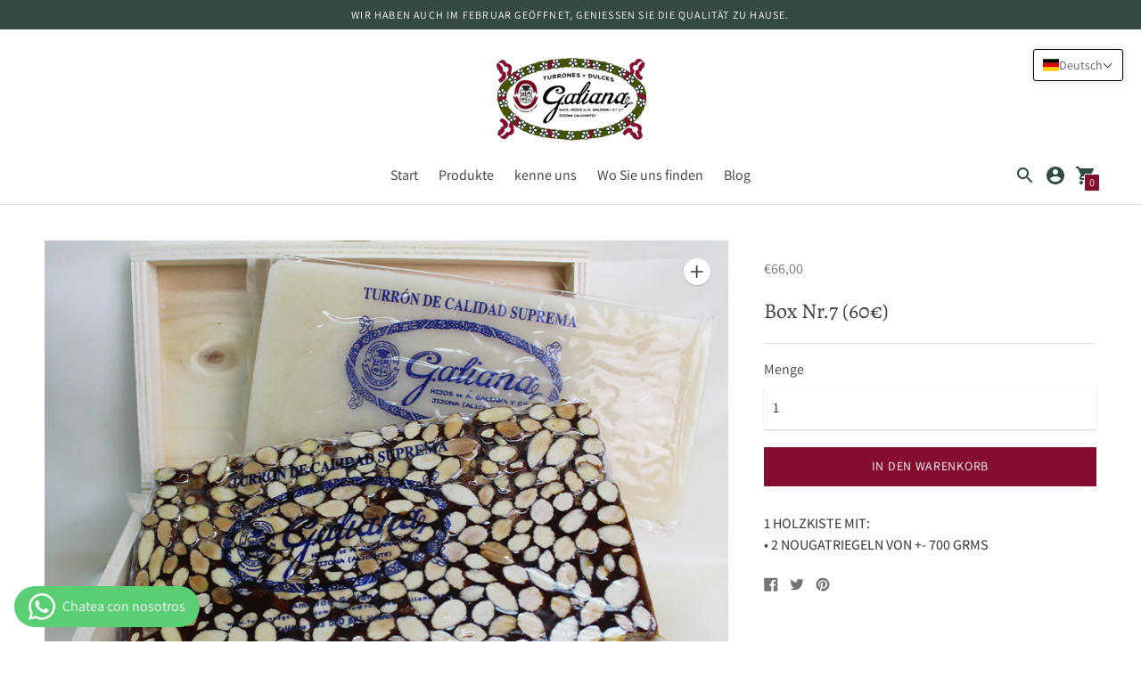

--- FILE ---
content_type: text/html; charset=utf-8
request_url: https://deutsch.turronesgaliana.com/products/caja-de-navidad-7
body_size: 46093
content:
<!DOCTYPE html>

<!--
      ___                       ___           ___           ___
     /  /\                     /__/\         /  /\         /  /\
    /  /:/_                    \  \:\       /  /:/        /  /::\
   /  /:/ /\  ___     ___       \  \:\     /  /:/        /  /:/\:\
  /  /:/ /:/ /__/\   /  /\  ___  \  \:\   /  /:/  ___   /  /:/  \:\
 /__/:/ /:/  \  \:\ /  /:/ /__/\  \__\:\ /__/:/  /  /\ /__/:/ \__\:\
 \  \:\/:/    \  \:\  /:/  \  \:\ /  /:/ \  \:\ /  /:/ \  \:\ /  /:/
  \  \::/      \  \:\/:/    \  \:\  /:/   \  \:\  /:/   \  \:\  /:/
   \  \:\       \  \::/      \  \:\/:/     \  \:\/:/     \  \:\/:/
    \  \:\       \__\/        \  \::/       \  \::/       \  \::/
     \__\/                     \__\/         \__\/         \__\/

--------------------------------------------------------------------
#  Context v1.8.2
#  Documentation: https://fluorescent.co/help/context/
#  Purchase: https://themes.shopify.com/themes/context/
#  A product by Fluorescent: https://fluorescent.co/
--------------------------------------------------------------------

-->

<html class="no-js supports-no-cookies" lang='de'>
  <head>
    
    <!-- Google Tag Manager -->
<script>(function(w,d,s,l,i){w[l]=w[l]||[];w[l].push({'gtm.start':
new Date().getTime(),event:'gtm.js'});var f=d.getElementsByTagName(s)[0],
j=d.createElement(s),dl=l!='dataLayer'?'&l='+l:'';j.async=true;j.src=
'https://www.googletagmanager.com/gtm.js?id='+i+dl;f.parentNode.insertBefore(j,f);
})(window,document,'script','dataLayer','GTM-5F5SFTH');</script>
<!-- End Google Tag Manager -->
    
    <meta charset='utf-8'>
    <meta name='viewport' content='width=device-width,initial-scale=1'>
    <meta name='theme-color' content="#850e30">
    <link rel="preconnect" href="https://cdn.shopify.com" crossorigin>
    <link rel='canonical' href='https://deutsch.turronesgaliana.com/products/caja-de-navidad-7'><link rel="shortcut icon" href="//deutsch.turronesgaliana.com/cdn/shop/files/turrones-galiana-favicon_32x32.png?v=1626947121" type="image/png">
    <title>
      Box Nr.7 (60€)
      
      
      
        &ndash; Turrones Galiana
      
    </title>

    





  
  
  
  
  




<meta name="description" content="1 HOLZKISTE MIT: • 2 NOUGATRIEGELN VON +- 700 GRMS" />
<meta property="og:url" content="https://deutsch.turronesgaliana.com/products/caja-de-navidad-7">
<meta property="og:site_name" content="Turrones Galiana">
<meta property="og:type" content="product">
<meta property="og:title" content="Box Nr.7 (60€)">
<meta property="og:description" content="1 HOLZKISTE MIT: • 2 NOUGATRIEGELN VON +- 700 GRMS">
<meta property="og:image" content="http://deutsch.turronesgaliana.com/cdn/shop/products/Caja8-1_1024x.jpg?v=1636503599">
<meta property="og:image:secure_url" content="https://deutsch.turronesgaliana.com/cdn/shop/products/Caja8-1_1024x.jpg?v=1636503599">
<meta property="og:price:amount" content="66,00">
<meta property="og:price:currency" content="EUR">

<meta name="twitter:title" content="Box Nr.7 (60€)">
<meta name="twitter:description" content="1 HOLZKISTE MIT: • 2 NOUGATRIEGELN VON +- 700 GRMS">
<meta name="twitter:card" content="summary_large_image">
<meta name="twitter:image" content="https://deutsch.turronesgaliana.com/cdn/shop/products/Caja8-1_1024x.jpg?v=1636503599">
<meta name="twitter:image:width" content="480">
<meta name="twitter:image:height" content="480">


    

    <script src="https://cdn.jsdelivr.net/npm/css-vars-ponyfill@1"></script>

    <script>
      document.documentElement.className = document.documentElement.className.replace('no-js', '');
      cssVars();

      window.theme = {
        version: 'v1.8.2',
        strings: {
          name: "Turrones Galiana",
          addToCart: "In den Warenkorb",
          soldOut: "Ausverkauft",
          unavailable: "nicht verfügbar",
          quickCartCheckout: "Auschecken",
          collection: {
            filter: "Filtern nach",
            sort: "Sortieren",
            apply: "Anwenden",
            show: "Anzeigen",
            manual: "Translation missing: de.collections.sort.manual",
            price_ascending: "Translation missing: de.collections.sort.price_ascending",
            price_descending: "Translation missing: de.collections.sort.price_descending",
            title_ascending: "Translation missing: de.collections.sort.title_ascending",
            title_descending: "Translation missing: de.collections.sort.title_descending",
            created_ascending: "Translation missing: de.collections.sort.created_ascending",
            created_descending: "Translation missing: de.collections.sort.created_descending",
            best_selling: "Translation missing: de.collections.sort.best_selling",
          },

          cart: {
            general: {
              currency: "Währung",
              empty: "Ihr Warenkorb ist derzeit leer."
            }
          },
          general: {
            menu: {
              logout: "Ausloggen",
              login_register: "Anmelden \/ Registrieren"
            },
            products: {
              recently_viewed: "Zuletzt angesehen",
              no_recently_viewed: "Keine kürzlich angesehenen Artikel."
            }
          },
          products: {
            product: {
              view: "Produktseite anzeigen",
              unavailable: "nicht verfügbar",
              unitPrice: "Stückpreis",
              unitPriceSeparator: ""
            }
          },
          layout: {
            cart: {
              title: "Warenkorb"
            }
          },
          search: {
            headings: {
              articles: "Artikel",
              pages: "Seiten",
              products: "Produkte"
            },
            view_all: "Alle anzeigen"
          }
        },
        moneyFormat: "€{{amount_with_comma_separator}}",
        urls: {
          cart: {
            base: "/cart",
            add: "/cart/add",
            change: "/cart/change"
          },
          product: {
            recommendations: "/recommendations/products"
          },
          // Manual routes until Shopify adds support
          products: "/products",
          search: {
            base: "/search"
          }
        }
      }

      
    </script>

    

<style>
  @font-face {
  font-family: Alegreya;
  font-weight: 700;
  font-style: normal;
  src: url("//deutsch.turronesgaliana.com/cdn/fonts/alegreya/alegreya_n7.94acea1149930a7b242e750715301e9002cdbb09.woff2") format("woff2"),
       url("//deutsch.turronesgaliana.com/cdn/fonts/alegreya/alegreya_n7.44924b4ad31cd43b056fd2b37a197352574886fd.woff") format("woff");
}


  @font-face {
  font-family: Alegreya;
  font-weight: 400;
  font-style: normal;
  src: url("//deutsch.turronesgaliana.com/cdn/fonts/alegreya/alegreya_n4.9d59d35c9865f13cc7223c9847768350c0c7301a.woff2") format("woff2"),
       url("//deutsch.turronesgaliana.com/cdn/fonts/alegreya/alegreya_n4.a883043573688913d15d350b7a40349399b2ef99.woff") format("woff");
}

  @font-face {
  font-family: Alegreya;
  font-weight: 500;
  font-style: normal;
  src: url("//deutsch.turronesgaliana.com/cdn/fonts/alegreya/alegreya_n5.c8117fcafde40aec574fccc47c714183c67f21d2.woff2") format("woff2"),
       url("//deutsch.turronesgaliana.com/cdn/fonts/alegreya/alegreya_n5.e801e4581609b8be8eafbd913614dbf5dee5e150.woff") format("woff");
}

  @font-face {
  font-family: Alegreya;
  font-weight: 400;
  font-style: italic;
  src: url("//deutsch.turronesgaliana.com/cdn/fonts/alegreya/alegreya_i4.8dee6f2ed2ce33b7dc66259131d71ed090011461.woff2") format("woff2"),
       url("//deutsch.turronesgaliana.com/cdn/fonts/alegreya/alegreya_i4.f1e64827a79062bc46c078ea2821c6711f0f09ad.woff") format("woff");
}


  @font-face {
  font-family: Assistant;
  font-weight: 400;
  font-style: normal;
  src: url("//deutsch.turronesgaliana.com/cdn/fonts/assistant/assistant_n4.9120912a469cad1cc292572851508ca49d12e768.woff2") format("woff2"),
       url("//deutsch.turronesgaliana.com/cdn/fonts/assistant/assistant_n4.6e9875ce64e0fefcd3f4446b7ec9036b3ddd2985.woff") format("woff");
}

  @font-face {
  font-family: Assistant;
  font-weight: 500;
  font-style: normal;
  src: url("//deutsch.turronesgaliana.com/cdn/fonts/assistant/assistant_n5.26caedc0c0f332f957d0fb6b24adee050844cce5.woff2") format("woff2"),
       url("//deutsch.turronesgaliana.com/cdn/fonts/assistant/assistant_n5.d09f0488bf8aadd48534c94ac3f185fbc9ddb168.woff") format("woff");
}

  
  

  :root {
    --color-accent: #850e30;
    --color-text: #3d3d3d;
    --color-text-meta: #757575;
    --color-button-text: #ffffff;
    --color-bg: #ffffff;
    --color-bg-transparent: rgba(255, 255, 255, 0.8);
    --color-bg-meta: #f5f5f5;
    --color-border: #e2e2e2;
    --color-input: #ffffff;
    --color-input-text: #363636;
    --color-input-bg-hover: rgba(54, 54, 54, 0.05);
    --color-secondary-button: #f8f8f8;
    --color-secondary-button-text: #50906c;
    --color-sale-badge: #b6534c;
    --color-success-message: #82b875;
    --color-error-message: #b6534c;

    --color-header-text: #363636;
    --color-header-bg: #ffffff;
    --color-header-border: #e2e2e2;
    --color-header-icon: #2f4b40;

    --color-contrast-text: #363636;
    --color-contrast-text-meta: #707070;
    --color-contrast-bg: #f1eeee;
    --color-contrast-bg-meta: #e8e3e3;
    --color-contrast-border: #e2e2e2;
    --color-contrast-input: #ffffff;
    --color-contrast-input-text: #363636;

    --color-navigation-text: #ffffff;
    --color-navigation-text-meta: #6c9384;
    --color-navigation-bg: #354b42;
    --color-navigation-bg-meta: ;
    --color-navigation-bg-darker: #2a3c35;
    --color-navigation-border: #506a5f;
    --color-navigation-feature: #26352f;

    --color-drawer-text: #ffffff;
    --color-drawer-text-meta: #8a8a8a;
    --color-drawer-bg: #212121;
    --color-drawer-bg-meta: #2b2b2b;
    --color-drawer-border: #434343;
    --color-drawer-bg-hover: rgba(255, 255, 255, 0.05);

    --color-footer-text: #ffffff;
    --color-footer-text-meta: #cfeee2;
    --color-footer-bg: #2f4b40;
    --color-footer-border: #4b655b;
    --color-footer-input: #ffffff;
    --color-footer-input-text: #757575;

    --color-bg-overlay: rgba(61, 61, 61, 0.25);
    --color-transparent-body: rgba(61, 61, 61, 0.5);

    --font-logo: Alegreya, serif;
    --font-logo-weight: 700;
    --font-logo-style: normal;

    --font-heading: Alegreya, serif;
    --font-heading-weight: 400;
    --font-heading-style: normal;
    --font-heading-bold-weight: 500;

    --font-body: Assistant, sans-serif;
    --font-body-weight: 400;
    --font-body-style: normal;
    --font-body-bold-weight: 500;

    --font-size-body-extra-small: 12px;
    --font-size-body-small: 14px;
    --font-size-body-base: 16px;
    --font-size-body-large: 18px;
    --font-size-body-extra-large: 21px;

    --font-size-heading-display: 36px;
    --font-size-heading-1: 24px;
    --font-size-heading-2: 21px;
    --font-size-heading-3: 18px;
  }
</style>
    <link href="//deutsch.turronesgaliana.com/cdn/shop/t/18/assets/index.css?v=27592289342705084911634813725" rel="stylesheet" type="text/css" media="all" />

    <script>window.performance && window.performance.mark && window.performance.mark('shopify.content_for_header.start');</script><meta id="shopify-digital-wallet" name="shopify-digital-wallet" content="/57006948515/digital_wallets/dialog">
<meta name="shopify-checkout-api-token" content="54e76b1a10d67bffe9f2b1c8ef0bfe07">
<meta id="in-context-paypal-metadata" data-shop-id="57006948515" data-venmo-supported="false" data-environment="production" data-locale="de_DE" data-paypal-v4="true" data-currency="EUR">
<link rel="alternate" hreflang="x-default" href="https://deutsch.turronesgaliana.com/products/caja-de-navidad-7">
<link rel="alternate" hreflang="de" href="https://deutsch.turronesgaliana.com/products/caja-de-navidad-7">
<link rel="alternate" hreflang="en-ES" href="https://english.turronesgaliana.com/products/caja-de-navidad-7">
<link rel="alternate" hreflang="fr-ES" href="https://francais.turronesgaliana.com/products/caja-de-navidad-7">
<link rel="alternate" hreflang="es-ES" href="https://turronesgaliana.com/products/caja-de-navidad-7">
<link rel="alternate" hreflang="en-AD" href="https://english.turronesgaliana.com/products/caja-de-navidad-7">
<link rel="alternate" hreflang="fr-AD" href="https://francais.turronesgaliana.com/products/caja-de-navidad-7">
<link rel="alternate" hreflang="es-AD" href="https://turronesgaliana.com/products/caja-de-navidad-7">
<link rel="alternate" hreflang="en-AL" href="https://english.turronesgaliana.com/products/caja-de-navidad-7">
<link rel="alternate" hreflang="fr-AL" href="https://francais.turronesgaliana.com/products/caja-de-navidad-7">
<link rel="alternate" hreflang="es-AL" href="https://turronesgaliana.com/products/caja-de-navidad-7">
<link rel="alternate" hreflang="en-AM" href="https://english.turronesgaliana.com/products/caja-de-navidad-7">
<link rel="alternate" hreflang="fr-AM" href="https://francais.turronesgaliana.com/products/caja-de-navidad-7">
<link rel="alternate" hreflang="es-AM" href="https://turronesgaliana.com/products/caja-de-navidad-7">
<link rel="alternate" hreflang="en-AR" href="https://english.turronesgaliana.com/products/caja-de-navidad-7">
<link rel="alternate" hreflang="fr-AR" href="https://francais.turronesgaliana.com/products/caja-de-navidad-7">
<link rel="alternate" hreflang="es-AR" href="https://turronesgaliana.com/products/caja-de-navidad-7">
<link rel="alternate" hreflang="en-AT" href="https://english.turronesgaliana.com/products/caja-de-navidad-7">
<link rel="alternate" hreflang="fr-AT" href="https://francais.turronesgaliana.com/products/caja-de-navidad-7">
<link rel="alternate" hreflang="es-AT" href="https://turronesgaliana.com/products/caja-de-navidad-7">
<link rel="alternate" hreflang="en-BE" href="https://english.turronesgaliana.com/products/caja-de-navidad-7">
<link rel="alternate" hreflang="fr-BE" href="https://francais.turronesgaliana.com/products/caja-de-navidad-7">
<link rel="alternate" hreflang="es-BE" href="https://turronesgaliana.com/products/caja-de-navidad-7">
<link rel="alternate" hreflang="en-BG" href="https://english.turronesgaliana.com/products/caja-de-navidad-7">
<link rel="alternate" hreflang="fr-BG" href="https://francais.turronesgaliana.com/products/caja-de-navidad-7">
<link rel="alternate" hreflang="es-BG" href="https://turronesgaliana.com/products/caja-de-navidad-7">
<link rel="alternate" hreflang="en-BO" href="https://english.turronesgaliana.com/products/caja-de-navidad-7">
<link rel="alternate" hreflang="fr-BO" href="https://francais.turronesgaliana.com/products/caja-de-navidad-7">
<link rel="alternate" hreflang="es-BO" href="https://turronesgaliana.com/products/caja-de-navidad-7">
<link rel="alternate" hreflang="en-BR" href="https://english.turronesgaliana.com/products/caja-de-navidad-7">
<link rel="alternate" hreflang="fr-BR" href="https://francais.turronesgaliana.com/products/caja-de-navidad-7">
<link rel="alternate" hreflang="es-BR" href="https://turronesgaliana.com/products/caja-de-navidad-7">
<link rel="alternate" hreflang="en-BS" href="https://english.turronesgaliana.com/products/caja-de-navidad-7">
<link rel="alternate" hreflang="fr-BS" href="https://francais.turronesgaliana.com/products/caja-de-navidad-7">
<link rel="alternate" hreflang="es-BS" href="https://turronesgaliana.com/products/caja-de-navidad-7">
<link rel="alternate" hreflang="en-BY" href="https://english.turronesgaliana.com/products/caja-de-navidad-7">
<link rel="alternate" hreflang="fr-BY" href="https://francais.turronesgaliana.com/products/caja-de-navidad-7">
<link rel="alternate" hreflang="es-BY" href="https://turronesgaliana.com/products/caja-de-navidad-7">
<link rel="alternate" hreflang="en-CA" href="https://english.turronesgaliana.com/products/caja-de-navidad-7">
<link rel="alternate" hreflang="fr-CA" href="https://francais.turronesgaliana.com/products/caja-de-navidad-7">
<link rel="alternate" hreflang="es-CA" href="https://turronesgaliana.com/products/caja-de-navidad-7">
<link rel="alternate" hreflang="en-CH" href="https://english.turronesgaliana.com/products/caja-de-navidad-7">
<link rel="alternate" hreflang="fr-CH" href="https://francais.turronesgaliana.com/products/caja-de-navidad-7">
<link rel="alternate" hreflang="es-CH" href="https://turronesgaliana.com/products/caja-de-navidad-7">
<link rel="alternate" hreflang="en-CL" href="https://english.turronesgaliana.com/products/caja-de-navidad-7">
<link rel="alternate" hreflang="fr-CL" href="https://francais.turronesgaliana.com/products/caja-de-navidad-7">
<link rel="alternate" hreflang="es-CL" href="https://turronesgaliana.com/products/caja-de-navidad-7">
<link rel="alternate" hreflang="en-CO" href="https://english.turronesgaliana.com/products/caja-de-navidad-7">
<link rel="alternate" hreflang="fr-CO" href="https://francais.turronesgaliana.com/products/caja-de-navidad-7">
<link rel="alternate" hreflang="es-CO" href="https://turronesgaliana.com/products/caja-de-navidad-7">
<link rel="alternate" hreflang="en-CR" href="https://english.turronesgaliana.com/products/caja-de-navidad-7">
<link rel="alternate" hreflang="fr-CR" href="https://francais.turronesgaliana.com/products/caja-de-navidad-7">
<link rel="alternate" hreflang="es-CR" href="https://turronesgaliana.com/products/caja-de-navidad-7">
<link rel="alternate" hreflang="en-CZ" href="https://english.turronesgaliana.com/products/caja-de-navidad-7">
<link rel="alternate" hreflang="fr-CZ" href="https://francais.turronesgaliana.com/products/caja-de-navidad-7">
<link rel="alternate" hreflang="es-CZ" href="https://turronesgaliana.com/products/caja-de-navidad-7">
<link rel="alternate" hreflang="en-DE" href="https://english.turronesgaliana.com/products/caja-de-navidad-7">
<link rel="alternate" hreflang="fr-DE" href="https://francais.turronesgaliana.com/products/caja-de-navidad-7">
<link rel="alternate" hreflang="es-DE" href="https://turronesgaliana.com/products/caja-de-navidad-7">
<link rel="alternate" hreflang="en-DK" href="https://english.turronesgaliana.com/products/caja-de-navidad-7">
<link rel="alternate" hreflang="fr-DK" href="https://francais.turronesgaliana.com/products/caja-de-navidad-7">
<link rel="alternate" hreflang="es-DK" href="https://turronesgaliana.com/products/caja-de-navidad-7">
<link rel="alternate" hreflang="en-DO" href="https://english.turronesgaliana.com/products/caja-de-navidad-7">
<link rel="alternate" hreflang="fr-DO" href="https://francais.turronesgaliana.com/products/caja-de-navidad-7">
<link rel="alternate" hreflang="es-DO" href="https://turronesgaliana.com/products/caja-de-navidad-7">
<link rel="alternate" hreflang="en-EC" href="https://english.turronesgaliana.com/products/caja-de-navidad-7">
<link rel="alternate" hreflang="fr-EC" href="https://francais.turronesgaliana.com/products/caja-de-navidad-7">
<link rel="alternate" hreflang="es-EC" href="https://turronesgaliana.com/products/caja-de-navidad-7">
<link rel="alternate" hreflang="en-EE" href="https://english.turronesgaliana.com/products/caja-de-navidad-7">
<link rel="alternate" hreflang="fr-EE" href="https://francais.turronesgaliana.com/products/caja-de-navidad-7">
<link rel="alternate" hreflang="es-EE" href="https://turronesgaliana.com/products/caja-de-navidad-7">
<link rel="alternate" hreflang="en-FI" href="https://english.turronesgaliana.com/products/caja-de-navidad-7">
<link rel="alternate" hreflang="fr-FI" href="https://francais.turronesgaliana.com/products/caja-de-navidad-7">
<link rel="alternate" hreflang="es-FI" href="https://turronesgaliana.com/products/caja-de-navidad-7">
<link rel="alternate" hreflang="en-FR" href="https://english.turronesgaliana.com/products/caja-de-navidad-7">
<link rel="alternate" hreflang="fr-FR" href="https://francais.turronesgaliana.com/products/caja-de-navidad-7">
<link rel="alternate" hreflang="es-FR" href="https://turronesgaliana.com/products/caja-de-navidad-7">
<link rel="alternate" hreflang="en-GB" href="https://english.turronesgaliana.com/products/caja-de-navidad-7">
<link rel="alternate" hreflang="fr-GB" href="https://francais.turronesgaliana.com/products/caja-de-navidad-7">
<link rel="alternate" hreflang="es-GB" href="https://turronesgaliana.com/products/caja-de-navidad-7">
<link rel="alternate" hreflang="en-GE" href="https://english.turronesgaliana.com/products/caja-de-navidad-7">
<link rel="alternate" hreflang="fr-GE" href="https://francais.turronesgaliana.com/products/caja-de-navidad-7">
<link rel="alternate" hreflang="es-GE" href="https://turronesgaliana.com/products/caja-de-navidad-7">
<link rel="alternate" hreflang="en-GI" href="https://english.turronesgaliana.com/products/caja-de-navidad-7">
<link rel="alternate" hreflang="fr-GI" href="https://francais.turronesgaliana.com/products/caja-de-navidad-7">
<link rel="alternate" hreflang="es-GI" href="https://turronesgaliana.com/products/caja-de-navidad-7">
<link rel="alternate" hreflang="en-GR" href="https://english.turronesgaliana.com/products/caja-de-navidad-7">
<link rel="alternate" hreflang="fr-GR" href="https://francais.turronesgaliana.com/products/caja-de-navidad-7">
<link rel="alternate" hreflang="es-GR" href="https://turronesgaliana.com/products/caja-de-navidad-7">
<link rel="alternate" hreflang="en-HN" href="https://english.turronesgaliana.com/products/caja-de-navidad-7">
<link rel="alternate" hreflang="fr-HN" href="https://francais.turronesgaliana.com/products/caja-de-navidad-7">
<link rel="alternate" hreflang="es-HN" href="https://turronesgaliana.com/products/caja-de-navidad-7">
<link rel="alternate" hreflang="en-HR" href="https://english.turronesgaliana.com/products/caja-de-navidad-7">
<link rel="alternate" hreflang="fr-HR" href="https://francais.turronesgaliana.com/products/caja-de-navidad-7">
<link rel="alternate" hreflang="es-HR" href="https://turronesgaliana.com/products/caja-de-navidad-7">
<link rel="alternate" hreflang="en-HU" href="https://english.turronesgaliana.com/products/caja-de-navidad-7">
<link rel="alternate" hreflang="fr-HU" href="https://francais.turronesgaliana.com/products/caja-de-navidad-7">
<link rel="alternate" hreflang="es-HU" href="https://turronesgaliana.com/products/caja-de-navidad-7">
<link rel="alternate" hreflang="en-IE" href="https://english.turronesgaliana.com/products/caja-de-navidad-7">
<link rel="alternate" hreflang="fr-IE" href="https://francais.turronesgaliana.com/products/caja-de-navidad-7">
<link rel="alternate" hreflang="es-IE" href="https://turronesgaliana.com/products/caja-de-navidad-7">
<link rel="alternate" hreflang="en-IS" href="https://english.turronesgaliana.com/products/caja-de-navidad-7">
<link rel="alternate" hreflang="fr-IS" href="https://francais.turronesgaliana.com/products/caja-de-navidad-7">
<link rel="alternate" hreflang="es-IS" href="https://turronesgaliana.com/products/caja-de-navidad-7">
<link rel="alternate" hreflang="en-IT" href="https://english.turronesgaliana.com/products/caja-de-navidad-7">
<link rel="alternate" hreflang="fr-IT" href="https://francais.turronesgaliana.com/products/caja-de-navidad-7">
<link rel="alternate" hreflang="es-IT" href="https://turronesgaliana.com/products/caja-de-navidad-7">
<link rel="alternate" hreflang="en-JM" href="https://english.turronesgaliana.com/products/caja-de-navidad-7">
<link rel="alternate" hreflang="fr-JM" href="https://francais.turronesgaliana.com/products/caja-de-navidad-7">
<link rel="alternate" hreflang="es-JM" href="https://turronesgaliana.com/products/caja-de-navidad-7">
<link rel="alternate" hreflang="en-LI" href="https://english.turronesgaliana.com/products/caja-de-navidad-7">
<link rel="alternate" hreflang="fr-LI" href="https://francais.turronesgaliana.com/products/caja-de-navidad-7">
<link rel="alternate" hreflang="es-LI" href="https://turronesgaliana.com/products/caja-de-navidad-7">
<link rel="alternate" hreflang="en-LT" href="https://english.turronesgaliana.com/products/caja-de-navidad-7">
<link rel="alternate" hreflang="fr-LT" href="https://francais.turronesgaliana.com/products/caja-de-navidad-7">
<link rel="alternate" hreflang="es-LT" href="https://turronesgaliana.com/products/caja-de-navidad-7">
<link rel="alternate" hreflang="en-LU" href="https://english.turronesgaliana.com/products/caja-de-navidad-7">
<link rel="alternate" hreflang="fr-LU" href="https://francais.turronesgaliana.com/products/caja-de-navidad-7">
<link rel="alternate" hreflang="es-LU" href="https://turronesgaliana.com/products/caja-de-navidad-7">
<link rel="alternate" hreflang="en-LV" href="https://english.turronesgaliana.com/products/caja-de-navidad-7">
<link rel="alternate" hreflang="fr-LV" href="https://francais.turronesgaliana.com/products/caja-de-navidad-7">
<link rel="alternate" hreflang="es-LV" href="https://turronesgaliana.com/products/caja-de-navidad-7">
<link rel="alternate" hreflang="en-MC" href="https://english.turronesgaliana.com/products/caja-de-navidad-7">
<link rel="alternate" hreflang="fr-MC" href="https://francais.turronesgaliana.com/products/caja-de-navidad-7">
<link rel="alternate" hreflang="es-MC" href="https://turronesgaliana.com/products/caja-de-navidad-7">
<link rel="alternate" hreflang="en-MT" href="https://english.turronesgaliana.com/products/caja-de-navidad-7">
<link rel="alternate" hreflang="fr-MT" href="https://francais.turronesgaliana.com/products/caja-de-navidad-7">
<link rel="alternate" hreflang="es-MT" href="https://turronesgaliana.com/products/caja-de-navidad-7">
<link rel="alternate" hreflang="en-MX" href="https://english.turronesgaliana.com/products/caja-de-navidad-7">
<link rel="alternate" hreflang="fr-MX" href="https://francais.turronesgaliana.com/products/caja-de-navidad-7">
<link rel="alternate" hreflang="es-MX" href="https://turronesgaliana.com/products/caja-de-navidad-7">
<link rel="alternate" hreflang="en-NI" href="https://english.turronesgaliana.com/products/caja-de-navidad-7">
<link rel="alternate" hreflang="fr-NI" href="https://francais.turronesgaliana.com/products/caja-de-navidad-7">
<link rel="alternate" hreflang="es-NI" href="https://turronesgaliana.com/products/caja-de-navidad-7">
<link rel="alternate" hreflang="en-NL" href="https://english.turronesgaliana.com/products/caja-de-navidad-7">
<link rel="alternate" hreflang="fr-NL" href="https://francais.turronesgaliana.com/products/caja-de-navidad-7">
<link rel="alternate" hreflang="es-NL" href="https://turronesgaliana.com/products/caja-de-navidad-7">
<link rel="alternate" hreflang="en-NO" href="https://english.turronesgaliana.com/products/caja-de-navidad-7">
<link rel="alternate" hreflang="fr-NO" href="https://francais.turronesgaliana.com/products/caja-de-navidad-7">
<link rel="alternate" hreflang="es-NO" href="https://turronesgaliana.com/products/caja-de-navidad-7">
<link rel="alternate" hreflang="en-PA" href="https://english.turronesgaliana.com/products/caja-de-navidad-7">
<link rel="alternate" hreflang="fr-PA" href="https://francais.turronesgaliana.com/products/caja-de-navidad-7">
<link rel="alternate" hreflang="es-PA" href="https://turronesgaliana.com/products/caja-de-navidad-7">
<link rel="alternate" hreflang="en-PE" href="https://english.turronesgaliana.com/products/caja-de-navidad-7">
<link rel="alternate" hreflang="fr-PE" href="https://francais.turronesgaliana.com/products/caja-de-navidad-7">
<link rel="alternate" hreflang="es-PE" href="https://turronesgaliana.com/products/caja-de-navidad-7">
<link rel="alternate" hreflang="en-PL" href="https://english.turronesgaliana.com/products/caja-de-navidad-7">
<link rel="alternate" hreflang="fr-PL" href="https://francais.turronesgaliana.com/products/caja-de-navidad-7">
<link rel="alternate" hreflang="es-PL" href="https://turronesgaliana.com/products/caja-de-navidad-7">
<link rel="alternate" hreflang="en-PT" href="https://english.turronesgaliana.com/products/caja-de-navidad-7">
<link rel="alternate" hreflang="fr-PT" href="https://francais.turronesgaliana.com/products/caja-de-navidad-7">
<link rel="alternate" hreflang="es-PT" href="https://turronesgaliana.com/products/caja-de-navidad-7">
<link rel="alternate" hreflang="en-PY" href="https://english.turronesgaliana.com/products/caja-de-navidad-7">
<link rel="alternate" hreflang="fr-PY" href="https://francais.turronesgaliana.com/products/caja-de-navidad-7">
<link rel="alternate" hreflang="es-PY" href="https://turronesgaliana.com/products/caja-de-navidad-7">
<link rel="alternate" hreflang="en-RS" href="https://english.turronesgaliana.com/products/caja-de-navidad-7">
<link rel="alternate" hreflang="fr-RS" href="https://francais.turronesgaliana.com/products/caja-de-navidad-7">
<link rel="alternate" hreflang="es-RS" href="https://turronesgaliana.com/products/caja-de-navidad-7">
<link rel="alternate" hreflang="en-SE" href="https://english.turronesgaliana.com/products/caja-de-navidad-7">
<link rel="alternate" hreflang="fr-SE" href="https://francais.turronesgaliana.com/products/caja-de-navidad-7">
<link rel="alternate" hreflang="es-SE" href="https://turronesgaliana.com/products/caja-de-navidad-7">
<link rel="alternate" hreflang="en-SI" href="https://english.turronesgaliana.com/products/caja-de-navidad-7">
<link rel="alternate" hreflang="fr-SI" href="https://francais.turronesgaliana.com/products/caja-de-navidad-7">
<link rel="alternate" hreflang="es-SI" href="https://turronesgaliana.com/products/caja-de-navidad-7">
<link rel="alternate" hreflang="en-SK" href="https://english.turronesgaliana.com/products/caja-de-navidad-7">
<link rel="alternate" hreflang="fr-SK" href="https://francais.turronesgaliana.com/products/caja-de-navidad-7">
<link rel="alternate" hreflang="es-SK" href="https://turronesgaliana.com/products/caja-de-navidad-7">
<link rel="alternate" hreflang="en-SM" href="https://english.turronesgaliana.com/products/caja-de-navidad-7">
<link rel="alternate" hreflang="fr-SM" href="https://francais.turronesgaliana.com/products/caja-de-navidad-7">
<link rel="alternate" hreflang="es-SM" href="https://turronesgaliana.com/products/caja-de-navidad-7">
<link rel="alternate" hreflang="en-SV" href="https://english.turronesgaliana.com/products/caja-de-navidad-7">
<link rel="alternate" hreflang="fr-SV" href="https://francais.turronesgaliana.com/products/caja-de-navidad-7">
<link rel="alternate" hreflang="es-SV" href="https://turronesgaliana.com/products/caja-de-navidad-7">
<link rel="alternate" hreflang="en-TR" href="https://english.turronesgaliana.com/products/caja-de-navidad-7">
<link rel="alternate" hreflang="fr-TR" href="https://francais.turronesgaliana.com/products/caja-de-navidad-7">
<link rel="alternate" hreflang="es-TR" href="https://turronesgaliana.com/products/caja-de-navidad-7">
<link rel="alternate" hreflang="en-US" href="https://english.turronesgaliana.com/products/caja-de-navidad-7">
<link rel="alternate" hreflang="fr-US" href="https://francais.turronesgaliana.com/products/caja-de-navidad-7">
<link rel="alternate" hreflang="es-US" href="https://turronesgaliana.com/products/caja-de-navidad-7">
<link rel="alternate" hreflang="en-UY" href="https://english.turronesgaliana.com/products/caja-de-navidad-7">
<link rel="alternate" hreflang="fr-UY" href="https://francais.turronesgaliana.com/products/caja-de-navidad-7">
<link rel="alternate" hreflang="es-UY" href="https://turronesgaliana.com/products/caja-de-navidad-7">
<link rel="alternate" hreflang="en-VA" href="https://english.turronesgaliana.com/products/caja-de-navidad-7">
<link rel="alternate" hreflang="fr-VA" href="https://francais.turronesgaliana.com/products/caja-de-navidad-7">
<link rel="alternate" hreflang="es-VA" href="https://turronesgaliana.com/products/caja-de-navidad-7">
<link rel="alternate" type="application/json+oembed" href="https://deutsch.turronesgaliana.com/products/caja-de-navidad-7.oembed">
<script async="async" src="/checkouts/internal/preloads.js?locale=de-ES"></script>
<script id="apple-pay-shop-capabilities" type="application/json">{"shopId":57006948515,"countryCode":"ES","currencyCode":"EUR","merchantCapabilities":["supports3DS"],"merchantId":"gid:\/\/shopify\/Shop\/57006948515","merchantName":"Turrones Galiana","requiredBillingContactFields":["postalAddress","email","phone"],"requiredShippingContactFields":["postalAddress","email","phone"],"shippingType":"shipping","supportedNetworks":["visa","maestro","masterCard","amex"],"total":{"type":"pending","label":"Turrones Galiana","amount":"1.00"},"shopifyPaymentsEnabled":true,"supportsSubscriptions":true}</script>
<script id="shopify-features" type="application/json">{"accessToken":"54e76b1a10d67bffe9f2b1c8ef0bfe07","betas":["rich-media-storefront-analytics"],"domain":"deutsch.turronesgaliana.com","predictiveSearch":true,"shopId":57006948515,"locale":"de"}</script>
<script>var Shopify = Shopify || {};
Shopify.shop = "turrones-galiana.myshopify.com";
Shopify.locale = "de";
Shopify.currency = {"active":"EUR","rate":"1.0"};
Shopify.country = "ES";
Shopify.theme = {"name":"Turrones Galiana","id":125151183011,"schema_name":"Context","schema_version":"1.8.2","theme_store_id":870,"role":"main"};
Shopify.theme.handle = "null";
Shopify.theme.style = {"id":null,"handle":null};
Shopify.cdnHost = "deutsch.turronesgaliana.com/cdn";
Shopify.routes = Shopify.routes || {};
Shopify.routes.root = "/";</script>
<script type="module">!function(o){(o.Shopify=o.Shopify||{}).modules=!0}(window);</script>
<script>!function(o){function n(){var o=[];function n(){o.push(Array.prototype.slice.apply(arguments))}return n.q=o,n}var t=o.Shopify=o.Shopify||{};t.loadFeatures=n(),t.autoloadFeatures=n()}(window);</script>
<script id="shop-js-analytics" type="application/json">{"pageType":"product"}</script>
<script defer="defer" async type="module" src="//deutsch.turronesgaliana.com/cdn/shopifycloud/shop-js/modules/v2/client.init-shop-cart-sync_e98Ab_XN.de.esm.js"></script>
<script defer="defer" async type="module" src="//deutsch.turronesgaliana.com/cdn/shopifycloud/shop-js/modules/v2/chunk.common_Pcw9EP95.esm.js"></script>
<script defer="defer" async type="module" src="//deutsch.turronesgaliana.com/cdn/shopifycloud/shop-js/modules/v2/chunk.modal_CzmY4ZhL.esm.js"></script>
<script type="module">
  await import("//deutsch.turronesgaliana.com/cdn/shopifycloud/shop-js/modules/v2/client.init-shop-cart-sync_e98Ab_XN.de.esm.js");
await import("//deutsch.turronesgaliana.com/cdn/shopifycloud/shop-js/modules/v2/chunk.common_Pcw9EP95.esm.js");
await import("//deutsch.turronesgaliana.com/cdn/shopifycloud/shop-js/modules/v2/chunk.modal_CzmY4ZhL.esm.js");

  window.Shopify.SignInWithShop?.initShopCartSync?.({"fedCMEnabled":true,"windoidEnabled":true});

</script>
<script>(function() {
  var isLoaded = false;
  function asyncLoad() {
    if (isLoaded) return;
    isLoaded = true;
    var urls = ["https:\/\/tabs.stationmade.com\/registered-scripts\/tabs-by-station.js?shop=turrones-galiana.myshopify.com"];
    for (var i = 0; i < urls.length; i++) {
      var s = document.createElement('script');
      s.type = 'text/javascript';
      s.async = true;
      s.src = urls[i];
      var x = document.getElementsByTagName('script')[0];
      x.parentNode.insertBefore(s, x);
    }
  };
  if(window.attachEvent) {
    window.attachEvent('onload', asyncLoad);
  } else {
    window.addEventListener('load', asyncLoad, false);
  }
})();</script>
<script id="__st">var __st={"a":57006948515,"offset":3600,"reqid":"b55f438a-6605-49b6-82f2-479b2d17c385-1769509125","pageurl":"deutsch.turronesgaliana.com\/products\/caja-de-navidad-7","u":"076ad7457041","p":"product","rtyp":"product","rid":7039448645795};</script>
<script>window.ShopifyPaypalV4VisibilityTracking = true;</script>
<script id="captcha-bootstrap">!function(){'use strict';const t='contact',e='account',n='new_comment',o=[[t,t],['blogs',n],['comments',n],[t,'customer']],c=[[e,'customer_login'],[e,'guest_login'],[e,'recover_customer_password'],[e,'create_customer']],r=t=>t.map((([t,e])=>`form[action*='/${t}']:not([data-nocaptcha='true']) input[name='form_type'][value='${e}']`)).join(','),a=t=>()=>t?[...document.querySelectorAll(t)].map((t=>t.form)):[];function s(){const t=[...o],e=r(t);return a(e)}const i='password',u='form_key',d=['recaptcha-v3-token','g-recaptcha-response','h-captcha-response',i],f=()=>{try{return window.sessionStorage}catch{return}},m='__shopify_v',_=t=>t.elements[u];function p(t,e,n=!1){try{const o=window.sessionStorage,c=JSON.parse(o.getItem(e)),{data:r}=function(t){const{data:e,action:n}=t;return t[m]||n?{data:e,action:n}:{data:t,action:n}}(c);for(const[e,n]of Object.entries(r))t.elements[e]&&(t.elements[e].value=n);n&&o.removeItem(e)}catch(o){console.error('form repopulation failed',{error:o})}}const l='form_type',E='cptcha';function T(t){t.dataset[E]=!0}const w=window,h=w.document,L='Shopify',v='ce_forms',y='captcha';let A=!1;((t,e)=>{const n=(g='f06e6c50-85a8-45c8-87d0-21a2b65856fe',I='https://cdn.shopify.com/shopifycloud/storefront-forms-hcaptcha/ce_storefront_forms_captcha_hcaptcha.v1.5.2.iife.js',D={infoText:'Durch hCaptcha geschützt',privacyText:'Datenschutz',termsText:'Allgemeine Geschäftsbedingungen'},(t,e,n)=>{const o=w[L][v],c=o.bindForm;if(c)return c(t,g,e,D).then(n);var r;o.q.push([[t,g,e,D],n]),r=I,A||(h.body.append(Object.assign(h.createElement('script'),{id:'captcha-provider',async:!0,src:r})),A=!0)});var g,I,D;w[L]=w[L]||{},w[L][v]=w[L][v]||{},w[L][v].q=[],w[L][y]=w[L][y]||{},w[L][y].protect=function(t,e){n(t,void 0,e),T(t)},Object.freeze(w[L][y]),function(t,e,n,w,h,L){const[v,y,A,g]=function(t,e,n){const i=e?o:[],u=t?c:[],d=[...i,...u],f=r(d),m=r(i),_=r(d.filter((([t,e])=>n.includes(e))));return[a(f),a(m),a(_),s()]}(w,h,L),I=t=>{const e=t.target;return e instanceof HTMLFormElement?e:e&&e.form},D=t=>v().includes(t);t.addEventListener('submit',(t=>{const e=I(t);if(!e)return;const n=D(e)&&!e.dataset.hcaptchaBound&&!e.dataset.recaptchaBound,o=_(e),c=g().includes(e)&&(!o||!o.value);(n||c)&&t.preventDefault(),c&&!n&&(function(t){try{if(!f())return;!function(t){const e=f();if(!e)return;const n=_(t);if(!n)return;const o=n.value;o&&e.removeItem(o)}(t);const e=Array.from(Array(32),(()=>Math.random().toString(36)[2])).join('');!function(t,e){_(t)||t.append(Object.assign(document.createElement('input'),{type:'hidden',name:u})),t.elements[u].value=e}(t,e),function(t,e){const n=f();if(!n)return;const o=[...t.querySelectorAll(`input[type='${i}']`)].map((({name:t})=>t)),c=[...d,...o],r={};for(const[a,s]of new FormData(t).entries())c.includes(a)||(r[a]=s);n.setItem(e,JSON.stringify({[m]:1,action:t.action,data:r}))}(t,e)}catch(e){console.error('failed to persist form',e)}}(e),e.submit())}));const S=(t,e)=>{t&&!t.dataset[E]&&(n(t,e.some((e=>e===t))),T(t))};for(const o of['focusin','change'])t.addEventListener(o,(t=>{const e=I(t);D(e)&&S(e,y())}));const B=e.get('form_key'),M=e.get(l),P=B&&M;t.addEventListener('DOMContentLoaded',(()=>{const t=y();if(P)for(const e of t)e.elements[l].value===M&&p(e,B);[...new Set([...A(),...v().filter((t=>'true'===t.dataset.shopifyCaptcha))])].forEach((e=>S(e,t)))}))}(h,new URLSearchParams(w.location.search),n,t,e,['guest_login'])})(!0,!0)}();</script>
<script integrity="sha256-4kQ18oKyAcykRKYeNunJcIwy7WH5gtpwJnB7kiuLZ1E=" data-source-attribution="shopify.loadfeatures" defer="defer" src="//deutsch.turronesgaliana.com/cdn/shopifycloud/storefront/assets/storefront/load_feature-a0a9edcb.js" crossorigin="anonymous"></script>
<script data-source-attribution="shopify.dynamic_checkout.dynamic.init">var Shopify=Shopify||{};Shopify.PaymentButton=Shopify.PaymentButton||{isStorefrontPortableWallets:!0,init:function(){window.Shopify.PaymentButton.init=function(){};var t=document.createElement("script");t.src="https://deutsch.turronesgaliana.com/cdn/shopifycloud/portable-wallets/latest/portable-wallets.de.js",t.type="module",document.head.appendChild(t)}};
</script>
<script data-source-attribution="shopify.dynamic_checkout.buyer_consent">
  function portableWalletsHideBuyerConsent(e){var t=document.getElementById("shopify-buyer-consent"),n=document.getElementById("shopify-subscription-policy-button");t&&n&&(t.classList.add("hidden"),t.setAttribute("aria-hidden","true"),n.removeEventListener("click",e))}function portableWalletsShowBuyerConsent(e){var t=document.getElementById("shopify-buyer-consent"),n=document.getElementById("shopify-subscription-policy-button");t&&n&&(t.classList.remove("hidden"),t.removeAttribute("aria-hidden"),n.addEventListener("click",e))}window.Shopify?.PaymentButton&&(window.Shopify.PaymentButton.hideBuyerConsent=portableWalletsHideBuyerConsent,window.Shopify.PaymentButton.showBuyerConsent=portableWalletsShowBuyerConsent);
</script>
<script data-source-attribution="shopify.dynamic_checkout.cart.bootstrap">document.addEventListener("DOMContentLoaded",(function(){function t(){return document.querySelector("shopify-accelerated-checkout-cart, shopify-accelerated-checkout")}if(t())Shopify.PaymentButton.init();else{new MutationObserver((function(e,n){t()&&(Shopify.PaymentButton.init(),n.disconnect())})).observe(document.body,{childList:!0,subtree:!0})}}));
</script>
<link id="shopify-accelerated-checkout-styles" rel="stylesheet" media="screen" href="https://deutsch.turronesgaliana.com/cdn/shopifycloud/portable-wallets/latest/accelerated-checkout-backwards-compat.css" crossorigin="anonymous">
<style id="shopify-accelerated-checkout-cart">
        #shopify-buyer-consent {
  margin-top: 1em;
  display: inline-block;
  width: 100%;
}

#shopify-buyer-consent.hidden {
  display: none;
}

#shopify-subscription-policy-button {
  background: none;
  border: none;
  padding: 0;
  text-decoration: underline;
  font-size: inherit;
  cursor: pointer;
}

#shopify-subscription-policy-button::before {
  box-shadow: none;
}

      </style>

<script>window.performance && window.performance.mark && window.performance.mark('shopify.content_for_header.end');</script>
  <!-- BEGIN app block: shopify://apps/t-lab-ai-language-translate/blocks/language_switcher/b5b83690-efd4-434d-8c6a-a5cef4019faf --><!-- BEGIN app snippet: switcher_styling -->

<link href="//cdn.shopify.com/extensions/019bb762-7264-7b99-8d86-32684349d784/content-translation-297/assets/advanced-switcher.css" rel="stylesheet" type="text/css" media="all" />

<style>
  .tl-switcher-container.tl-custom-position {
    border-width: 1px;
    border-style: solid;
    border-color: #000000;
    background-color: #ffffff;
  }

  .tl-custom-position.top-right {
    top: 55px;
    right: 20px;
    bottom: auto;
    left: auto;
  }

  .tl-custom-position.top-left {
    top: 55px;
    right: auto;
    bottom: auto;
    left: 20px;
  }

  .tl-custom-position.bottom-left {
    position: fixed;
    top: auto;
    right: auto;
    bottom: 20px;
    left: 20px;
  }

  .tl-custom-position.bottom-right {
    position: fixed;
    top: auto;
    right: 20px;
    bottom: 20px;
    left: auto;
  }

  .tl-custom-position > div {
    font-size: 14px;
    color: #5c5c5c;
  }

  .tl-custom-position .tl-label {
    color: #5c5c5c;
  }

  .tl-dropdown,
  .tl-overlay,
  .tl-options {
    display: none;
  }

  .tl-dropdown.bottom-right,
  .tl-dropdown.bottom-left {
    bottom: 100%;
    top: auto;
  }

  .tl-dropdown.top-right,
  .tl-dropdown.bottom-right {
    right: 0;
    left: auto;
  }

  .tl-options.bottom-right,
  .tl-options.bottom-left {
    bottom: 100%;
    top: auto;
  }

  .tl-options.top-right,
  .tl-options.bottom-right {
    right: 0;
    left: auto;
  }

  div:not(.tl-inner) > .tl-switcher .tl-select,
  div.tl-selections {
    border-width: 0px;
  }

  

  
</style>
<!-- END app snippet -->

<script type="text/template" id="tl-switcher-template">
  <div class="tl-switcher-container hidden top-right">
    
        <!-- BEGIN app snippet: language_form --><div class="tl-switcher tl-language"><form method="post" action="/localization" id="localization_form" accept-charset="UTF-8" class="shopify-localization-form" enctype="multipart/form-data"><input type="hidden" name="form_type" value="localization" /><input type="hidden" name="utf8" value="✓" /><input type="hidden" name="_method" value="put" /><input type="hidden" name="return_to" value="/products/caja-de-navidad-7" />
    <div class="tl-select">
      
          <img
            class="tl-flag"
            loading="lazy"
            width="20"
            height="18"
            alt="Language switcher country flag for Deutsch"
            src="https://cdn.shopify.com/extensions/019bb762-7264-7b99-8d86-32684349d784/content-translation-297/assets/de.svg"
          >
            <span class="tl-label tl-name">Deutsch</span>
      
    </div>
    <ul class="tl-options top-right" role="list">
      
          <li
            class="tl-option active"
            data-value="de"
          >
              <img
                class="tl-flag"
                loading="lazy"
                width="20"
                height="18"
                alt="Language dropdown option country flag for Deutsch"
                src="https://cdn.shopify.com/extensions/019bb762-7264-7b99-8d86-32684349d784/content-translation-297/assets/de.svg"
              >
                <span class="tl-label tl-name" for="Deutsch">Deutsch</span>
          </li>
          <li
            class="tl-option "
            data-value="en"
          >
              <img
                class="tl-flag"
                loading="lazy"
                width="20"
                height="18"
                alt="Language dropdown option country flag for English"
                src="https://cdn.shopify.com/extensions/019bb762-7264-7b99-8d86-32684349d784/content-translation-297/assets/gb.svg"
              >
                <span class="tl-label tl-name" for="English">English</span>
          </li>
          <li
            class="tl-option "
            data-value="fr"
          >
              <img
                class="tl-flag"
                loading="lazy"
                width="20"
                height="18"
                alt="Language dropdown option country flag for français"
                src="https://cdn.shopify.com/extensions/019bb762-7264-7b99-8d86-32684349d784/content-translation-297/assets/fr.svg"
              >
                <span class="tl-label tl-name" for="français">français</span>
          </li>
          <li
            class="tl-option "
            data-value="es"
          >
              <img
                class="tl-flag"
                loading="lazy"
                width="20"
                height="18"
                alt="Language dropdown option country flag for Español"
                src="https://cdn.shopify.com/extensions/019bb762-7264-7b99-8d86-32684349d784/content-translation-297/assets/es.svg"
              >
                <span class="tl-label tl-name" for="Español">Español</span>
          </li>
      
    </ul>
    <input type="hidden" name="country_code" value="ES">
    <input type="hidden" name="language_code" value="de"></form>
</div>
<!-- END app snippet -->

      
    <!-- BEGIN app snippet: language_form2 --><div class="tl-languages-unwrap" style="display: none;"><form method="post" action="/localization" id="localization_form" accept-charset="UTF-8" class="shopify-localization-form" enctype="multipart/form-data"><input type="hidden" name="form_type" value="localization" /><input type="hidden" name="utf8" value="✓" /><input type="hidden" name="_method" value="put" /><input type="hidden" name="return_to" value="/products/caja-de-navidad-7" />
    <ul class="tl-options" role="list">
      
          <li
            class="tl-option active"
            data-value="de"
          >
                <span class="tl-label tl-name" for="Deutsch">Deutsch</span>
          </li>
          <li
            class="tl-option "
            data-value="en"
          >
                <span class="tl-label tl-name" for="English">English</span>
          </li>
          <li
            class="tl-option "
            data-value="fr"
          >
                <span class="tl-label tl-name" for="français">français</span>
          </li>
          <li
            class="tl-option "
            data-value="es"
          >
                <span class="tl-label tl-name" for="Español">Español</span>
          </li>
      
    </ul>
    <input type="hidden" name="country_code" value="ES">
    <input type="hidden" name="language_code" value="de"></form>
</div>
<!-- END app snippet -->
  </div>
</script>

<!-- BEGIN app snippet: switcher_init_script --><script>
  "use strict";
  (()=>{let s="tlSwitcherReady",l="hidden";function c(i,r,t=0){var e=i.map(function(e){return document.querySelector(e)});if(e.every(function(e){return!!e}))r(e);else{let e=new MutationObserver(function(e,t){var n=i.map(function(e){return document.querySelector(e)});n.every(function(e){return!!e})&&(t.disconnect(),r(n))});e.observe(document.documentElement,{childList:!0,subtree:!0}),0<t&&setTimeout(function(){e.disconnect()},t)}}let a=function(c,a){return function(t){var n=t[0],i=t[1];if(n&&i){var r=n.cloneNode(!0);let e=!1;switch(a){case"before":var o=i.parentElement;o&&(o.insertBefore(r,i),e=!0);break;case"after":o=i.parentElement;o&&(o.insertBefore(r,i.nextSibling),e=!0);break;case"in-element-prepend":o=i.firstChild;i.insertBefore(r,o),e=!0;break;case"in-element":i.appendChild(r),e=!0}e&&(r instanceof HTMLElement&&(r.classList.add(c),r.classList.remove(l)),t=new CustomEvent(s,{detail:{switcherElement:r}}),document.dispatchEvent(t))}}};function r(e){switch(e.switcherPosition){case"header":t=e.switcherPrototypeSelector,i=e.headerRelativePosition,r=e.mobileRefElement,o=e.mobileRelativePosition,(n=e.headerRefElement)&&n.split(",").map(e=>e.trim()).filter(Boolean).forEach(e=>{c([t,e],a("desktop",i),3e3)}),r&&r.split(",").map(e=>e.trim()).filter(Boolean).forEach(e=>{c([t,e],a("mobile",o))});break;case"custom":n=e.switcherPrototypeSelector,(n=document.querySelector(n))&&(n.classList.add("tl-custom-position"),n.classList.remove(l),n=new CustomEvent(s,{detail:{switcherElement:n}}),document.dispatchEvent(n))}var t,n,i,r,o}void 0===window.TranslationLab&&(window.TranslationLab={}),window.TranslationLab.Switcher={configure:function(i){c(["body"],e=>{var t,n=document.getElementById("tl-switcher-template");n&&((t=document.createElement("div")).innerHTML=n.innerHTML,n=t.querySelector(".tl-switcher-container"))&&(t=n.cloneNode(!0),e[0])&&e[0].appendChild(t),r(i)})}}})();
</script><!-- END app snippet -->

<script>
  (function () {

    var enabledShopCurrenciesJson = '[{"name":"Albanian Lek","iso_code":"ALL","symbol":"L"},{"name":"Armenian Dram","iso_code":"AMD","symbol":"դր."},{"name":"Bolivian Boliviano","iso_code":"BOB","symbol":"Bs."},{"name":"Bahamian Dollar","iso_code":"BSD","symbol":"$"},{"name":"Canadian Dollar","iso_code":"CAD","symbol":"$"},{"name":"Swiss Franc","iso_code":"CHF","symbol":"CHF"},{"name":"Costa Rican Colón","iso_code":"CRC","symbol":"₡"},{"name":"Czech Koruna","iso_code":"CZK","symbol":"Kč"},{"name":"Danish Krone","iso_code":"DKK","symbol":"kr."},{"name":"Dominican Peso","iso_code":"DOP","symbol":"$"},{"name":"Euro","iso_code":"EUR","symbol":"€"},{"name":"British Pound","iso_code":"GBP","symbol":"£"},{"name":"Honduran Lempira","iso_code":"HNL","symbol":"L"},{"name":"Hungarian Forint","iso_code":"HUF","symbol":"Ft"},{"name":"Icelandic Króna","iso_code":"ISK","symbol":"kr"},{"name":"Jamaican Dollar","iso_code":"JMD","symbol":"$"},{"name":"Nicaraguan Córdoba","iso_code":"NIO","symbol":"C$"},{"name":"Peruvian Sol","iso_code":"PEN","symbol":"S/"},{"name":"Polish Złoty","iso_code":"PLN","symbol":"zł"},{"name":"Paraguayan Guaraní","iso_code":"PYG","symbol":"₲"},{"name":"Serbian Dinar","iso_code":"RSD","symbol":"РСД"},{"name":"Swedish Krona","iso_code":"SEK","symbol":"kr"},{"name":"United States Dollar","iso_code":"USD","symbol":"$"},{"name":"Uruguayan Peso","iso_code":"UYU","symbol":"$U"}]';
    var availableCountriesJson = '[{"name":"Albanien","iso_code":"AL","currency_code":"ALL"},{"name":"Andorra","iso_code":"AD","currency_code":"EUR"},{"name":"Argentinien","iso_code":"AR","currency_code":"EUR"},{"name":"Armenien","iso_code":"AM","currency_code":"AMD"},{"name":"Bahamas","iso_code":"BS","currency_code":"BSD"},{"name":"Belarus","iso_code":"BY","currency_code":"EUR"},{"name":"Belgien","iso_code":"BE","currency_code":"EUR"},{"name":"Bolivien","iso_code":"BO","currency_code":"BOB"},{"name":"Brasilien","iso_code":"BR","currency_code":"EUR"},{"name":"Bulgarien","iso_code":"BG","currency_code":"EUR"},{"name":"Chile","iso_code":"CL","currency_code":"EUR"},{"name":"Costa Rica","iso_code":"CR","currency_code":"CRC"},{"name":"Dänemark","iso_code":"DK","currency_code":"DKK"},{"name":"Deutschland","iso_code":"DE","currency_code":"EUR"},{"name":"Dominikanische Republik","iso_code":"DO","currency_code":"DOP"},{"name":"Ecuador","iso_code":"EC","currency_code":"USD"},{"name":"El Salvador","iso_code":"SV","currency_code":"USD"},{"name":"Estland","iso_code":"EE","currency_code":"EUR"},{"name":"Finnland","iso_code":"FI","currency_code":"EUR"},{"name":"Frankreich","iso_code":"FR","currency_code":"EUR"},{"name":"Georgien","iso_code":"GE","currency_code":"EUR"},{"name":"Gibraltar","iso_code":"GI","currency_code":"GBP"},{"name":"Griechenland","iso_code":"GR","currency_code":"EUR"},{"name":"Honduras","iso_code":"HN","currency_code":"HNL"},{"name":"Irland","iso_code":"IE","currency_code":"EUR"},{"name":"Island","iso_code":"IS","currency_code":"ISK"},{"name":"Italien","iso_code":"IT","currency_code":"EUR"},{"name":"Jamaika","iso_code":"JM","currency_code":"JMD"},{"name":"Kanada","iso_code":"CA","currency_code":"CAD"},{"name":"Kolumbien","iso_code":"CO","currency_code":"EUR"},{"name":"Kroatien","iso_code":"HR","currency_code":"EUR"},{"name":"Lettland","iso_code":"LV","currency_code":"EUR"},{"name":"Liechtenstein","iso_code":"LI","currency_code":"CHF"},{"name":"Litauen","iso_code":"LT","currency_code":"EUR"},{"name":"Luxemburg","iso_code":"LU","currency_code":"EUR"},{"name":"Malta","iso_code":"MT","currency_code":"EUR"},{"name":"Mexiko","iso_code":"MX","currency_code":"EUR"},{"name":"Monaco","iso_code":"MC","currency_code":"EUR"},{"name":"Nicaragua","iso_code":"NI","currency_code":"NIO"},{"name":"Niederlande","iso_code":"NL","currency_code":"EUR"},{"name":"Norwegen","iso_code":"NO","currency_code":"EUR"},{"name":"Österreich","iso_code":"AT","currency_code":"EUR"},{"name":"Panama","iso_code":"PA","currency_code":"USD"},{"name":"Paraguay","iso_code":"PY","currency_code":"PYG"},{"name":"Peru","iso_code":"PE","currency_code":"PEN"},{"name":"Polen","iso_code":"PL","currency_code":"PLN"},{"name":"Portugal","iso_code":"PT","currency_code":"EUR"},{"name":"San Marino","iso_code":"SM","currency_code":"EUR"},{"name":"Schweden","iso_code":"SE","currency_code":"SEK"},{"name":"Schweiz","iso_code":"CH","currency_code":"CHF"},{"name":"Serbien","iso_code":"RS","currency_code":"RSD"},{"name":"Slowakei","iso_code":"SK","currency_code":"EUR"},{"name":"Slowenien","iso_code":"SI","currency_code":"EUR"},{"name":"Spanien","iso_code":"ES","currency_code":"EUR"},{"name":"Tschechien","iso_code":"CZ","currency_code":"CZK"},{"name":"Türkei","iso_code":"TR","currency_code":"EUR"},{"name":"Ungarn","iso_code":"HU","currency_code":"HUF"},{"name":"Uruguay","iso_code":"UY","currency_code":"UYU"},{"name":"Vatikanstadt","iso_code":"VA","currency_code":"EUR"},{"name":"Vereinigte Staaten","iso_code":"US","currency_code":"USD"},{"name":"Vereinigtes Königreich","iso_code":"GB","currency_code":"GBP"}]';

    if (typeof window.TranslationLab === 'undefined') {
      window.TranslationLab = {};
    }

    window.TranslationLab.CurrencySettings = {
      themeMoneyFormat: "€{{amount_with_comma_separator}}",
      themeMoneyWithCurrencyFormat: "€{{amount_with_comma_separator}} EUR",
      format: 'money_with_currency_format',
      isRtl: false
    };

    window.TranslationLab.switcherSettings = {
      switcherMode: 'language',
      labelType: 'language-name',
      showFlags: true,
      useSwitcherIcon: false,
      imgFileTemplate: 'https://cdn.shopify.com/extensions/019bb762-7264-7b99-8d86-32684349d784/content-translation-297/assets/[country-code].svg',

      isModal: false,

      currencyFormatClass: 'span.money, span.tlab-currency-format, .price-item, .price, .price-sale, .price-compare, .product__price, .product__price--sale, .product__price--old, .jsPrice',
      shopCurrencyCode: "EUR" || "EUR",

      langCurrencies: null,

      currentLocale: 'de',
      languageList: JSON.parse("[{\r\n\"name\": \"Deutsch\",\r\n\"endonym_name\": \"Deutsch\",\r\n\"iso_code\": \"de\",\r\n\"display_code\": \"de\",\r\n\"primary\": false,\"flag\": \"https:\/\/cdn.shopify.com\/extensions\/019bb762-7264-7b99-8d86-32684349d784\/content-translation-297\/assets\/de.svg\",\r\n\"region\": null,\r\n\"regions\": null,\r\n\"root_url\": \"\\\/\"\r\n},{\r\n\"name\": \"Englisch\",\r\n\"endonym_name\": \"English\",\r\n\"iso_code\": \"en\",\r\n\"display_code\": \"en\",\r\n\"primary\": false,\"flag\": \"https:\/\/cdn.shopify.com\/extensions\/019bb762-7264-7b99-8d86-32684349d784\/content-translation-297\/assets\/gb.svg\",\r\n\"region\": null,\r\n\"regions\": null,\r\n\"root_url\": \"\\\/\"\r\n},{\r\n\"name\": \"Französisch\",\r\n\"endonym_name\": \"français\",\r\n\"iso_code\": \"fr\",\r\n\"display_code\": \"fr\",\r\n\"primary\": false,\"flag\": \"https:\/\/cdn.shopify.com\/extensions\/019bb762-7264-7b99-8d86-32684349d784\/content-translation-297\/assets\/fr.svg\",\r\n\"region\": null,\r\n\"regions\": null,\r\n\"root_url\": \"\\\/\"\r\n},{\r\n\"name\": \"Spanisch\",\r\n\"endonym_name\": \"Español\",\r\n\"iso_code\": \"es\",\r\n\"display_code\": \"es\",\r\n\"primary\": true,\"flag\": \"https:\/\/cdn.shopify.com\/extensions\/019bb762-7264-7b99-8d86-32684349d784\/content-translation-297\/assets\/es.svg\",\r\n\"region\": null,\r\n\"regions\": null,\r\n\"root_url\": \"\\\/\"\r\n}]"),

      currentCountry: 'ES',
      availableCountries: JSON.parse(availableCountriesJson),

      enabledShopCurrencies: JSON.parse(enabledShopCurrenciesJson),

      addNoRedirect: false,
      addLanguageCode: false,
    };

    function getShopifyThemeName() {
      if (window.Shopify && window.Shopify.theme && window.Shopify.theme.name) {
        return window.Shopify.theme.name.toLowerCase();
      }
      return null;
    }

    function find(collection, predicate) {
      for (var i = 0; i < collection.length; i++) {
        if (predicate(collection[i])) {
          return collection[i];
        }
      }
      return null;
    }

    function getCurrenciesForLanguage(languageCode, languageCurrencies, defaultCurrencyCode) {
      if (!languageCode || !languageCurrencies) {
        return {
          languageCode: '',
          currencies: [{ code: defaultCurrencyCode }]
        };
      }
      const langCodePart = languageCode.split('-')[0];
      const langCurrencyMapping = find(languageCurrencies, function(x) { return x.languageCode === languageCode || x.languageCode === langCodePart; });
      const defaultCurrenciesForLanguage = {
        languageCode: languageCode,
        currencies: [{ code: defaultCurrencyCode }]
      };
      return langCurrencyMapping ?? defaultCurrenciesForLanguage;
    }

    function findCurrencyForLanguage(langCurrencies, languageCode, currencyCode, defaultCurrencyCode) {
      if (!languageCode) return null
      const langCurrencyMapping = getCurrenciesForLanguage(languageCode, langCurrencies, defaultCurrencyCode);
      if (!currencyCode)  return langCurrencyMapping.currencies[0];
      const currency = find(langCurrencyMapping.currencies, function(currency) { return currency.code === currencyCode; });
      if (!currency) return langCurrencyMapping.currencies[0];
      return currency;
    }

    function getCurrentCurrencyCode(languageCurrencies, language, shopCurrencyCode) {
      const queryParamCurrencyCode = getQueryParam('currency');
      if (queryParamCurrencyCode) {
        window.TranslationLab.currencyCookie.write(queryParamCurrencyCode.toUpperCase());
        deleteQueryParam('currency');
      }

      const savedCurrencyCode = window.TranslationLab.currencyCookie.read() ?? null;
      const currencyForCurrentLanguage = findCurrencyForLanguage(languageCurrencies, language.iso_code, savedCurrencyCode, shopCurrencyCode);
      return currencyForCurrentLanguage ? currencyForCurrentLanguage.code : shopCurrencyCode;
    }

    function getQueryParam(param) {
      const queryString = window.location.search;
      const urlParams = new URLSearchParams(queryString);
      const paramValue = urlParams.get(param);
      return paramValue;
    }

    function deleteQueryParam(param) {
      const url = new URL(window.location.href);
      url.searchParams.delete(param);
      window.history.replaceState({}, '', url.toString());
    }

    window.TranslationLab.currencyCookie = {
        name: 'translation-lab-currency',
        write: function (currency) {
            window.localStorage.setItem(this.name, currency);
        },
        read: function () {
            return window.localStorage.getItem(this.name);
        },
        destroy: function () {
            window.localStorage.removeItem(this.name);
        }
    }

    window.TranslationLab.currencyService = {
      getCurrenciesForLanguage: getCurrenciesForLanguage,
      findCurrencyForLanguage: findCurrencyForLanguage,
      getCurrentCurrencyCode: getCurrentCurrencyCode
    }

    var switcherOptions = {
      shopifyThemeName: getShopifyThemeName(),
      switcherPrototypeSelector: '.tl-switcher-container.hidden',
      switcherPosition: 'custom',
      headerRefElement: '',
      headerRelativePosition: 'before',
      mobileRefElement: '',
      mobileRelativePosition: 'before',
    };

    window.TranslationLab.Switcher.configure(switcherOptions);

  })();
</script>



<script defer="defer" src="https://cdn.shopify.com/extensions/019bb762-7264-7b99-8d86-32684349d784/content-translation-297/assets/advanced-switcher.js" type="text/javascript"></script>


<!-- END app block --><!-- BEGIN app block: shopify://apps/whatsapp-button/blocks/app-embed-block/96d80a63-e860-4262-a001-8b82ac4d00e6 --><script>
    (function() {
        function asyncLoad() {
            var url = 'https://whatsapp-button.eazeapps.io/api/buttonInstallation/scriptTag?shopId=7427&v=1758648053';
            var s = document.createElement('script');
            s.type = 'text/javascript';
            s.async = true;
            s.src = url;
            var x = document.getElementsByTagName('script')[0];
            x.parentNode.insertBefore(s, x);
        };
        if(window.attachEvent) {
            window.attachEvent('onload', asyncLoad);
        } else {
            window.addEventListener('load', asyncLoad, false);
        }
    })();
</script>

<!-- END app block --><link href="https://monorail-edge.shopifysvc.com" rel="dns-prefetch">
<script>(function(){if ("sendBeacon" in navigator && "performance" in window) {try {var session_token_from_headers = performance.getEntriesByType('navigation')[0].serverTiming.find(x => x.name == '_s').description;} catch {var session_token_from_headers = undefined;}var session_cookie_matches = document.cookie.match(/_shopify_s=([^;]*)/);var session_token_from_cookie = session_cookie_matches && session_cookie_matches.length === 2 ? session_cookie_matches[1] : "";var session_token = session_token_from_headers || session_token_from_cookie || "";function handle_abandonment_event(e) {var entries = performance.getEntries().filter(function(entry) {return /monorail-edge.shopifysvc.com/.test(entry.name);});if (!window.abandonment_tracked && entries.length === 0) {window.abandonment_tracked = true;var currentMs = Date.now();var navigation_start = performance.timing.navigationStart;var payload = {shop_id: 57006948515,url: window.location.href,navigation_start,duration: currentMs - navigation_start,session_token,page_type: "product"};window.navigator.sendBeacon("https://monorail-edge.shopifysvc.com/v1/produce", JSON.stringify({schema_id: "online_store_buyer_site_abandonment/1.1",payload: payload,metadata: {event_created_at_ms: currentMs,event_sent_at_ms: currentMs}}));}}window.addEventListener('pagehide', handle_abandonment_event);}}());</script>
<script id="web-pixels-manager-setup">(function e(e,d,r,n,o){if(void 0===o&&(o={}),!Boolean(null===(a=null===(i=window.Shopify)||void 0===i?void 0:i.analytics)||void 0===a?void 0:a.replayQueue)){var i,a;window.Shopify=window.Shopify||{};var t=window.Shopify;t.analytics=t.analytics||{};var s=t.analytics;s.replayQueue=[],s.publish=function(e,d,r){return s.replayQueue.push([e,d,r]),!0};try{self.performance.mark("wpm:start")}catch(e){}var l=function(){var e={modern:/Edge?\/(1{2}[4-9]|1[2-9]\d|[2-9]\d{2}|\d{4,})\.\d+(\.\d+|)|Firefox\/(1{2}[4-9]|1[2-9]\d|[2-9]\d{2}|\d{4,})\.\d+(\.\d+|)|Chrom(ium|e)\/(9{2}|\d{3,})\.\d+(\.\d+|)|(Maci|X1{2}).+ Version\/(15\.\d+|(1[6-9]|[2-9]\d|\d{3,})\.\d+)([,.]\d+|)( \(\w+\)|)( Mobile\/\w+|) Safari\/|Chrome.+OPR\/(9{2}|\d{3,})\.\d+\.\d+|(CPU[ +]OS|iPhone[ +]OS|CPU[ +]iPhone|CPU IPhone OS|CPU iPad OS)[ +]+(15[._]\d+|(1[6-9]|[2-9]\d|\d{3,})[._]\d+)([._]\d+|)|Android:?[ /-](13[3-9]|1[4-9]\d|[2-9]\d{2}|\d{4,})(\.\d+|)(\.\d+|)|Android.+Firefox\/(13[5-9]|1[4-9]\d|[2-9]\d{2}|\d{4,})\.\d+(\.\d+|)|Android.+Chrom(ium|e)\/(13[3-9]|1[4-9]\d|[2-9]\d{2}|\d{4,})\.\d+(\.\d+|)|SamsungBrowser\/([2-9]\d|\d{3,})\.\d+/,legacy:/Edge?\/(1[6-9]|[2-9]\d|\d{3,})\.\d+(\.\d+|)|Firefox\/(5[4-9]|[6-9]\d|\d{3,})\.\d+(\.\d+|)|Chrom(ium|e)\/(5[1-9]|[6-9]\d|\d{3,})\.\d+(\.\d+|)([\d.]+$|.*Safari\/(?![\d.]+ Edge\/[\d.]+$))|(Maci|X1{2}).+ Version\/(10\.\d+|(1[1-9]|[2-9]\d|\d{3,})\.\d+)([,.]\d+|)( \(\w+\)|)( Mobile\/\w+|) Safari\/|Chrome.+OPR\/(3[89]|[4-9]\d|\d{3,})\.\d+\.\d+|(CPU[ +]OS|iPhone[ +]OS|CPU[ +]iPhone|CPU IPhone OS|CPU iPad OS)[ +]+(10[._]\d+|(1[1-9]|[2-9]\d|\d{3,})[._]\d+)([._]\d+|)|Android:?[ /-](13[3-9]|1[4-9]\d|[2-9]\d{2}|\d{4,})(\.\d+|)(\.\d+|)|Mobile Safari.+OPR\/([89]\d|\d{3,})\.\d+\.\d+|Android.+Firefox\/(13[5-9]|1[4-9]\d|[2-9]\d{2}|\d{4,})\.\d+(\.\d+|)|Android.+Chrom(ium|e)\/(13[3-9]|1[4-9]\d|[2-9]\d{2}|\d{4,})\.\d+(\.\d+|)|Android.+(UC? ?Browser|UCWEB|U3)[ /]?(15\.([5-9]|\d{2,})|(1[6-9]|[2-9]\d|\d{3,})\.\d+)\.\d+|SamsungBrowser\/(5\.\d+|([6-9]|\d{2,})\.\d+)|Android.+MQ{2}Browser\/(14(\.(9|\d{2,})|)|(1[5-9]|[2-9]\d|\d{3,})(\.\d+|))(\.\d+|)|K[Aa][Ii]OS\/(3\.\d+|([4-9]|\d{2,})\.\d+)(\.\d+|)/},d=e.modern,r=e.legacy,n=navigator.userAgent;return n.match(d)?"modern":n.match(r)?"legacy":"unknown"}(),u="modern"===l?"modern":"legacy",c=(null!=n?n:{modern:"",legacy:""})[u],f=function(e){return[e.baseUrl,"/wpm","/b",e.hashVersion,"modern"===e.buildTarget?"m":"l",".js"].join("")}({baseUrl:d,hashVersion:r,buildTarget:u}),m=function(e){var d=e.version,r=e.bundleTarget,n=e.surface,o=e.pageUrl,i=e.monorailEndpoint;return{emit:function(e){var a=e.status,t=e.errorMsg,s=(new Date).getTime(),l=JSON.stringify({metadata:{event_sent_at_ms:s},events:[{schema_id:"web_pixels_manager_load/3.1",payload:{version:d,bundle_target:r,page_url:o,status:a,surface:n,error_msg:t},metadata:{event_created_at_ms:s}}]});if(!i)return console&&console.warn&&console.warn("[Web Pixels Manager] No Monorail endpoint provided, skipping logging."),!1;try{return self.navigator.sendBeacon.bind(self.navigator)(i,l)}catch(e){}var u=new XMLHttpRequest;try{return u.open("POST",i,!0),u.setRequestHeader("Content-Type","text/plain"),u.send(l),!0}catch(e){return console&&console.warn&&console.warn("[Web Pixels Manager] Got an unhandled error while logging to Monorail."),!1}}}}({version:r,bundleTarget:l,surface:e.surface,pageUrl:self.location.href,monorailEndpoint:e.monorailEndpoint});try{o.browserTarget=l,function(e){var d=e.src,r=e.async,n=void 0===r||r,o=e.onload,i=e.onerror,a=e.sri,t=e.scriptDataAttributes,s=void 0===t?{}:t,l=document.createElement("script"),u=document.querySelector("head"),c=document.querySelector("body");if(l.async=n,l.src=d,a&&(l.integrity=a,l.crossOrigin="anonymous"),s)for(var f in s)if(Object.prototype.hasOwnProperty.call(s,f))try{l.dataset[f]=s[f]}catch(e){}if(o&&l.addEventListener("load",o),i&&l.addEventListener("error",i),u)u.appendChild(l);else{if(!c)throw new Error("Did not find a head or body element to append the script");c.appendChild(l)}}({src:f,async:!0,onload:function(){if(!function(){var e,d;return Boolean(null===(d=null===(e=window.Shopify)||void 0===e?void 0:e.analytics)||void 0===d?void 0:d.initialized)}()){var d=window.webPixelsManager.init(e)||void 0;if(d){var r=window.Shopify.analytics;r.replayQueue.forEach((function(e){var r=e[0],n=e[1],o=e[2];d.publishCustomEvent(r,n,o)})),r.replayQueue=[],r.publish=d.publishCustomEvent,r.visitor=d.visitor,r.initialized=!0}}},onerror:function(){return m.emit({status:"failed",errorMsg:"".concat(f," has failed to load")})},sri:function(e){var d=/^sha384-[A-Za-z0-9+/=]+$/;return"string"==typeof e&&d.test(e)}(c)?c:"",scriptDataAttributes:o}),m.emit({status:"loading"})}catch(e){m.emit({status:"failed",errorMsg:(null==e?void 0:e.message)||"Unknown error"})}}})({shopId: 57006948515,storefrontBaseUrl: "https://turronesgaliana.com",extensionsBaseUrl: "https://extensions.shopifycdn.com/cdn/shopifycloud/web-pixels-manager",monorailEndpoint: "https://monorail-edge.shopifysvc.com/unstable/produce_batch",surface: "storefront-renderer",enabledBetaFlags: ["2dca8a86"],webPixelsConfigList: [{"id":"shopify-app-pixel","configuration":"{}","eventPayloadVersion":"v1","runtimeContext":"STRICT","scriptVersion":"0450","apiClientId":"shopify-pixel","type":"APP","privacyPurposes":["ANALYTICS","MARKETING"]},{"id":"shopify-custom-pixel","eventPayloadVersion":"v1","runtimeContext":"LAX","scriptVersion":"0450","apiClientId":"shopify-pixel","type":"CUSTOM","privacyPurposes":["ANALYTICS","MARKETING"]}],isMerchantRequest: false,initData: {"shop":{"name":"Turrones Galiana","paymentSettings":{"currencyCode":"EUR"},"myshopifyDomain":"turrones-galiana.myshopify.com","countryCode":"ES","storefrontUrl":"https:\/\/deutsch.turronesgaliana.com"},"customer":null,"cart":null,"checkout":null,"productVariants":[{"price":{"amount":66.0,"currencyCode":"EUR"},"product":{"title":"Box Nr.7 (60€)","vendor":"Turrones Galiana","id":"7039448645795","untranslatedTitle":"Box Nr.7 (60€)","url":"\/products\/caja-de-navidad-7","type":"Caja navidad"},"id":"40778042376355","image":{"src":"\/\/deutsch.turronesgaliana.com\/cdn\/shop\/products\/Caja8-1.jpg?v=1636503599"},"sku":"CAJ-NAV-7","title":"Default Title","untranslatedTitle":"Default Title"}],"purchasingCompany":null},},"https://deutsch.turronesgaliana.com/cdn","fcfee988w5aeb613cpc8e4bc33m6693e112",{"modern":"","legacy":""},{"shopId":"57006948515","storefrontBaseUrl":"https:\/\/turronesgaliana.com","extensionBaseUrl":"https:\/\/extensions.shopifycdn.com\/cdn\/shopifycloud\/web-pixels-manager","surface":"storefront-renderer","enabledBetaFlags":"[\"2dca8a86\"]","isMerchantRequest":"false","hashVersion":"fcfee988w5aeb613cpc8e4bc33m6693e112","publish":"custom","events":"[[\"page_viewed\",{}],[\"product_viewed\",{\"productVariant\":{\"price\":{\"amount\":66.0,\"currencyCode\":\"EUR\"},\"product\":{\"title\":\"Box Nr.7 (60€)\",\"vendor\":\"Turrones Galiana\",\"id\":\"7039448645795\",\"untranslatedTitle\":\"Box Nr.7 (60€)\",\"url\":\"\/products\/caja-de-navidad-7\",\"type\":\"Caja navidad\"},\"id\":\"40778042376355\",\"image\":{\"src\":\"\/\/deutsch.turronesgaliana.com\/cdn\/shop\/products\/Caja8-1.jpg?v=1636503599\"},\"sku\":\"CAJ-NAV-7\",\"title\":\"Default Title\",\"untranslatedTitle\":\"Default Title\"}}]]"});</script><script>
  window.ShopifyAnalytics = window.ShopifyAnalytics || {};
  window.ShopifyAnalytics.meta = window.ShopifyAnalytics.meta || {};
  window.ShopifyAnalytics.meta.currency = 'EUR';
  var meta = {"product":{"id":7039448645795,"gid":"gid:\/\/shopify\/Product\/7039448645795","vendor":"Turrones Galiana","type":"Caja navidad","handle":"caja-de-navidad-7","variants":[{"id":40778042376355,"price":6600,"name":"Box Nr.7 (60€)","public_title":null,"sku":"CAJ-NAV-7"}],"remote":false},"page":{"pageType":"product","resourceType":"product","resourceId":7039448645795,"requestId":"b55f438a-6605-49b6-82f2-479b2d17c385-1769509125"}};
  for (var attr in meta) {
    window.ShopifyAnalytics.meta[attr] = meta[attr];
  }
</script>
<script class="analytics">
  (function () {
    var customDocumentWrite = function(content) {
      var jquery = null;

      if (window.jQuery) {
        jquery = window.jQuery;
      } else if (window.Checkout && window.Checkout.$) {
        jquery = window.Checkout.$;
      }

      if (jquery) {
        jquery('body').append(content);
      }
    };

    var hasLoggedConversion = function(token) {
      if (token) {
        return document.cookie.indexOf('loggedConversion=' + token) !== -1;
      }
      return false;
    }

    var setCookieIfConversion = function(token) {
      if (token) {
        var twoMonthsFromNow = new Date(Date.now());
        twoMonthsFromNow.setMonth(twoMonthsFromNow.getMonth() + 2);

        document.cookie = 'loggedConversion=' + token + '; expires=' + twoMonthsFromNow;
      }
    }

    var trekkie = window.ShopifyAnalytics.lib = window.trekkie = window.trekkie || [];
    if (trekkie.integrations) {
      return;
    }
    trekkie.methods = [
      'identify',
      'page',
      'ready',
      'track',
      'trackForm',
      'trackLink'
    ];
    trekkie.factory = function(method) {
      return function() {
        var args = Array.prototype.slice.call(arguments);
        args.unshift(method);
        trekkie.push(args);
        return trekkie;
      };
    };
    for (var i = 0; i < trekkie.methods.length; i++) {
      var key = trekkie.methods[i];
      trekkie[key] = trekkie.factory(key);
    }
    trekkie.load = function(config) {
      trekkie.config = config || {};
      trekkie.config.initialDocumentCookie = document.cookie;
      var first = document.getElementsByTagName('script')[0];
      var script = document.createElement('script');
      script.type = 'text/javascript';
      script.onerror = function(e) {
        var scriptFallback = document.createElement('script');
        scriptFallback.type = 'text/javascript';
        scriptFallback.onerror = function(error) {
                var Monorail = {
      produce: function produce(monorailDomain, schemaId, payload) {
        var currentMs = new Date().getTime();
        var event = {
          schema_id: schemaId,
          payload: payload,
          metadata: {
            event_created_at_ms: currentMs,
            event_sent_at_ms: currentMs
          }
        };
        return Monorail.sendRequest("https://" + monorailDomain + "/v1/produce", JSON.stringify(event));
      },
      sendRequest: function sendRequest(endpointUrl, payload) {
        // Try the sendBeacon API
        if (window && window.navigator && typeof window.navigator.sendBeacon === 'function' && typeof window.Blob === 'function' && !Monorail.isIos12()) {
          var blobData = new window.Blob([payload], {
            type: 'text/plain'
          });

          if (window.navigator.sendBeacon(endpointUrl, blobData)) {
            return true;
          } // sendBeacon was not successful

        } // XHR beacon

        var xhr = new XMLHttpRequest();

        try {
          xhr.open('POST', endpointUrl);
          xhr.setRequestHeader('Content-Type', 'text/plain');
          xhr.send(payload);
        } catch (e) {
          console.log(e);
        }

        return false;
      },
      isIos12: function isIos12() {
        return window.navigator.userAgent.lastIndexOf('iPhone; CPU iPhone OS 12_') !== -1 || window.navigator.userAgent.lastIndexOf('iPad; CPU OS 12_') !== -1;
      }
    };
    Monorail.produce('monorail-edge.shopifysvc.com',
      'trekkie_storefront_load_errors/1.1',
      {shop_id: 57006948515,
      theme_id: 125151183011,
      app_name: "storefront",
      context_url: window.location.href,
      source_url: "//deutsch.turronesgaliana.com/cdn/s/trekkie.storefront.a804e9514e4efded663580eddd6991fcc12b5451.min.js"});

        };
        scriptFallback.async = true;
        scriptFallback.src = '//deutsch.turronesgaliana.com/cdn/s/trekkie.storefront.a804e9514e4efded663580eddd6991fcc12b5451.min.js';
        first.parentNode.insertBefore(scriptFallback, first);
      };
      script.async = true;
      script.src = '//deutsch.turronesgaliana.com/cdn/s/trekkie.storefront.a804e9514e4efded663580eddd6991fcc12b5451.min.js';
      first.parentNode.insertBefore(script, first);
    };
    trekkie.load(
      {"Trekkie":{"appName":"storefront","development":false,"defaultAttributes":{"shopId":57006948515,"isMerchantRequest":null,"themeId":125151183011,"themeCityHash":"8166178820899322095","contentLanguage":"de","currency":"EUR","eventMetadataId":"717b533d-7e1a-41b3-bdcb-62a82af141c0"},"isServerSideCookieWritingEnabled":true,"monorailRegion":"shop_domain","enabledBetaFlags":["65f19447"]},"Session Attribution":{},"S2S":{"facebookCapiEnabled":false,"source":"trekkie-storefront-renderer","apiClientId":580111}}
    );

    var loaded = false;
    trekkie.ready(function() {
      if (loaded) return;
      loaded = true;

      window.ShopifyAnalytics.lib = window.trekkie;

      var originalDocumentWrite = document.write;
      document.write = customDocumentWrite;
      try { window.ShopifyAnalytics.merchantGoogleAnalytics.call(this); } catch(error) {};
      document.write = originalDocumentWrite;

      window.ShopifyAnalytics.lib.page(null,{"pageType":"product","resourceType":"product","resourceId":7039448645795,"requestId":"b55f438a-6605-49b6-82f2-479b2d17c385-1769509125","shopifyEmitted":true});

      var match = window.location.pathname.match(/checkouts\/(.+)\/(thank_you|post_purchase)/)
      var token = match? match[1]: undefined;
      if (!hasLoggedConversion(token)) {
        setCookieIfConversion(token);
        window.ShopifyAnalytics.lib.track("Viewed Product",{"currency":"EUR","variantId":40778042376355,"productId":7039448645795,"productGid":"gid:\/\/shopify\/Product\/7039448645795","name":"Box Nr.7 (60€)","price":"66.00","sku":"CAJ-NAV-7","brand":"Turrones Galiana","variant":null,"category":"Caja navidad","nonInteraction":true,"remote":false},undefined,undefined,{"shopifyEmitted":true});
      window.ShopifyAnalytics.lib.track("monorail:\/\/trekkie_storefront_viewed_product\/1.1",{"currency":"EUR","variantId":40778042376355,"productId":7039448645795,"productGid":"gid:\/\/shopify\/Product\/7039448645795","name":"Box Nr.7 (60€)","price":"66.00","sku":"CAJ-NAV-7","brand":"Turrones Galiana","variant":null,"category":"Caja navidad","nonInteraction":true,"remote":false,"referer":"https:\/\/deutsch.turronesgaliana.com\/products\/caja-de-navidad-7"});
      }
    });


        var eventsListenerScript = document.createElement('script');
        eventsListenerScript.async = true;
        eventsListenerScript.src = "//deutsch.turronesgaliana.com/cdn/shopifycloud/storefront/assets/shop_events_listener-3da45d37.js";
        document.getElementsByTagName('head')[0].appendChild(eventsListenerScript);

})();</script>
<script
  defer
  src="https://deutsch.turronesgaliana.com/cdn/shopifycloud/perf-kit/shopify-perf-kit-3.0.4.min.js"
  data-application="storefront-renderer"
  data-shop-id="57006948515"
  data-render-region="gcp-us-east1"
  data-page-type="product"
  data-theme-instance-id="125151183011"
  data-theme-name="Context"
  data-theme-version="1.8.2"
  data-monorail-region="shop_domain"
  data-resource-timing-sampling-rate="10"
  data-shs="true"
  data-shs-beacon="true"
  data-shs-export-with-fetch="true"
  data-shs-logs-sample-rate="1"
  data-shs-beacon-endpoint="https://deutsch.turronesgaliana.com/api/collect"
></script>
</head>

  <body class='preload '>

    <main role='main' id='root'>
      <header class="header-container" data-component="stickyHeader">
        <div id="shopify-section-static-announcement-bar" class="shopify-section announcement-bar-section">

<section
  class="announcement-bar-wrapper"
  data-section-id="static-announcement-bar"
  data-section-type="announcement-bar"
  data-timing="5000"
>
  

    
      <div
        class="announcement-bar flex items-center justify-center"
        style="
          background-color: #354b42;
          color: #ffffff;
        "
        data-index="0"
        
      >
        <div class="announcement-bar__content">Wir haben auch im Februar geöffnet, genießen Sie die Qualität zu Hause.
</div>
      </div>
    
      <div
        class="announcement-bar flex items-center justify-center"
        style="
          background-color: #456256;
          color: #ffffff;
        "
        data-index="1"
        
      >
        <div class="announcement-bar__content">Kostenloser Versand für Bestellungen in der Stadt Valencia, Benimamet.
</div>
      </div>
    
      <div
        class="announcement-bar flex items-center justify-center"
        style="
          background-color: #456256;
          color: #ffffff;
        "
        data-index="2"
        
      >
        <div class="announcement-bar__content">Bei Sendungen nach Südamerika und Mittelamerika muss der Zoll konsultiert werden.
</div>
      </div>
    
  
</section>


</div>
        <div id="shopify-section-static-header" class="shopify-section header-section">













<script>
  window.theme.quickCartNote = "Subtotal: [subtotal]. El precio del envío será calculado antes de efectuar el pago.\nLe informamos de que debido a la alta demanda en los servicios de mensajeria, en los pedidos posteriores al Miercoles 20 de Diciembre. Turrones galiana no se hace responsable de la entrega antes de Nochebuena para los pedidos fuera de Valencia.\n\nDisculpen las molestias.";
</script>




<section
  data-component="header"
  data-section-id="static-header"
  data-section-type="header"
  class="bg-base  w-100 z-5"
  data-navigation='
    [{
          "active": "false",
          "child_active": "false",
          "current": "false",
          "child_current": "false",
          "levels": "0",
          "links": [],
          "title": "&lt;transcy&gt;Start&lt;/transcy&gt;",
          "type": "frontpage_link",
          "url": "/"
        }

        ,
{
          "active": "false",
          "child_active": "false",
          "current": "false",
          "child_current": "false",
          "levels": "1",
          "links": [{
                "active": "false",
                "child_active": "false",
                "current": "false",
                "child_current": "false",
                "levels": "0",

                  "links": [],
                "title": "&lt;transcy&gt;Nougat&lt;/transcy&gt;",
                "type": "collection_link",
                "url": "/collections/turrones"
              }
              ,
{
                "active": "false",
                "child_active": "false",
                "current": "false",
                "child_current": "false",
                "levels": "0",

                  "links": [],
                "title": "&lt;transcy&gt;Süßigkeiten und Kuchen&lt;/transcy&gt;",
                "type": "collection_link",
                "url": "/collections/dulces-y-pasteles"
              }
              ,
{
                "active": "false",
                "child_active": "false",
                "current": "false",
                "child_current": "false",
                "levels": "0",

                  "links": [],
                "title": "&lt;transcy&gt;Kandierte Frucht&lt;/transcy&gt;",
                "type": "collection_link",
                "url": "/collections/fruta-confitada"
              }
              ,
{
                "active": "false",
                "child_active": "false",
                "current": "false",
                "child_current": "false",
                "levels": "0",

                  "links": [],
                "title": "&lt;transcy&gt;Weihnachtsboxen&lt;/transcy&gt;",
                "type": "collection_link",
                "url": "/collections/cajas-de-navidad"
              }
              
],
          "title": "&lt;transcy&gt;Produkte&lt;/transcy&gt;",
          "type": "catalog_link",
          "url": "/collections/all"
        }

        ,
{
          "active": "false",
          "child_active": "false",
          "current": "false",
          "child_current": "false",
          "levels": "0",
          "links": [],
          "title": "&lt;transcy&gt;kenne uns&lt;/transcy&gt;",
          "type": "page_link",
          "url": "/pages/conocenos"
        }

        ,
{
          "active": "false",
          "child_active": "false",
          "current": "false",
          "child_current": "false",
          "levels": "0",
          "links": [],
          "title": "&lt;transcy&gt;Wo Sie uns finden&lt;/transcy&gt;",
          "type": "page_link",
          "url": "/pages/donde-encontrarnos"
        }

        ,
{
          "active": "false",
          "child_active": "false",
          "current": "false",
          "child_current": "false",
          "levels": "0",
          "links": [],
          "title": "&lt;transcy&gt;Blog&lt;/transcy&gt;",
          "type": "blog_link",
          "url": "/blogs/posts"
        }

        
]
  '
>
  <div
    id="header"
    class="header header--default"
    data-transparent-header="false"
  >
  <div class="
    header__content
    header__content--centered
    header__content--has-customer-accounts
  ">
    <div id="mobile-nav">
      <div class="header__menu-icon">
      <div class="icon ">
  <svg width="100%" viewBox="0 0 24 24">
    
        <path d="M3 18H21V16H3V18ZM3 13H21V11H3V13ZM3 6V8H21V6H3Z" fill="currentColor" />

      
  </svg>
</div>
      </div>
    </div>
    <h1 class="header__logo-wrapper">
      <a href="/" class="header__logo-image color-inherit">

        

          
            
            <img src="//deutsch.turronesgaliana.com/cdn/shop/files/imageedit_9_2674847630_1_170x.png?v=1622815611"
                srcset="//deutsch.turronesgaliana.com/cdn/shop/files/imageedit_9_2674847630_1_170x.png?v=1622815611 1x, //deutsch.turronesgaliana.com/cdn/shop/files/imageedit_9_2674847630_1_170x@2x.png?v=1622815611 2x"
                alt="Turrones Galiana">

          

        
      </a>
    </h1>

    <div class="header__sticky-logo-wrapper"></div>

    <div class="flex justify-between" data-primary-navigation="yes">
      <nav class="header__nav">
        


<ul
  class="list ma0 pa0 lh-copy  nav  nav--depth-1  "
  
>
  

    
    

    
    

    

    
    
      <li class="nav__item nav__item-inicio">
        <a class="nav__link " href="/"><transcy>Start</transcy></a>
      </li>

    
    
  

    
    

    
    

    

    
    
<li
        class="nav__item        nav__item-parent        nav__item-id-productos        "
        data-navmenu-trigger
        
      >
        <a class="nav__link nav__link-parent " href="/collections/all"><transcy>Produkte</transcy></a>

        
        
          


<ul
  class="list ma0 pa0 lh-copy default nav  nav--depth-2  nav__submenu"
  data-nav-submenu
>
  

    
    

    
    

    

    
    
      <li class="nav__item nav__item-turrones">
        <a class="nav__link " href="/collections/turrones"><transcy>Nougat</transcy></a>
      </li>

    
    
  

    
    

    
    

    

    
    
      <li class="nav__item nav__item-dulces-y-pasteles">
        <a class="nav__link " href="/collections/dulces-y-pasteles"><transcy>Süßigkeiten und Kuchen</transcy></a>
      </li>

    
    
  

    
    

    
    

    

    
    
      <li class="nav__item nav__item-fruta-confitada">
        <a class="nav__link " href="/collections/fruta-confitada"><transcy>Kandierte Frucht</transcy></a>
      </li>

    
    
  

    
    

    
    

    

    
    
      <li class="nav__item nav__item-cajas-de-navidad">
        <a class="nav__link " href="/collections/cajas-de-navidad"><transcy>Weihnachtsboxen</transcy></a>
      </li>

    
    
  
</ul>
        



      </li>
    
  

    
    

    
    

    

    
    
      <li class="nav__item nav__item-conocenos">
        <a class="nav__link " href="/pages/conocenos"><transcy>kenne uns</transcy></a>
      </li>

    
    
  

    
    

    
    

    

    
    
      <li class="nav__item nav__item-donde-encontrarnos">
        <a class="nav__link " href="/pages/donde-encontrarnos"><transcy>Wo Sie uns finden</transcy></a>
      </li>

    
    
  

    
    

    
    

    

    
    
      <li class="nav__item nav__item-blog">
        <a class="nav__link " href="/blogs/posts"><transcy>Blog</transcy></a>
      </li>

    
    
  
</ul>
      </nav>
      <div class="no-js-menu no-js-menu--desktop">
        <nav>
  <ul>
    
      <li><a href="/"><transcy>Start</transcy></a></li>
      
    
      <li><a href="/collections/all"><transcy>Produkte</transcy></a></li>
      
        <li><a href="/collections/turrones"><transcy>Nougat</transcy></a></li>
        
      
        <li><a href="/collections/dulces-y-pasteles"><transcy>Süßigkeiten und Kuchen</transcy></a></li>
        
      
        <li><a href="/collections/fruta-confitada"><transcy>Kandierte Frucht</transcy></a></li>
        
      
        <li><a href="/collections/cajas-de-navidad"><transcy>Weihnachtsboxen</transcy></a></li>
        
      
    
      <li><a href="/pages/conocenos"><transcy>kenne uns</transcy></a></li>
      
    
      <li><a href="/pages/donde-encontrarnos"><transcy>Wo Sie uns finden</transcy></a></li>
      
    
      <li><a href="/blogs/posts"><transcy>Blog</transcy></a></li>
      
    
  </ul>
</nav>
      </div>

      <div class="header__icon-wrapper">
        <ul class="header__icon-list">
          <li class="header__icon header__icon--search">
            <noscript>
            <a href="/search" class="color-inherit">
              <div class="relative" style="width: 24px;">
                <svg class="icon" xmlns="http://www.w3.org/2000/svg" width="24" height="24" viewBox="0 0 24 24"><path d="M15.5 14h-.79l-.28-.27C15.41 12.59 16 11.11 16 9.5 16 5.91 13.09 3 9.5 3S3 5.91 3 9.5 5.91 16 9.5 16c1.61 0 3.09-.59 4.23-1.57l.27.28v.79l5 4.99L20.49 19l-4.99-5zm-6 0C7.01 14 5 11.99 5 9.5S7.01 5 9.5 5 14 7.01 14 9.5 11.99 14 9.5 14z"/><path d="M0 0h24v24H0z" fill="none"/></svg>
              </div>
            </a>
            </noscript>
            

<div class="quick-search">
  <script type="application/json" data-settings>
  {
    "limit": 4,
    "show_articles": true,
    "show_pages": true,
    "show_products": true,
    "show_price": true,
    "show_vendor": false
  }
</script>

  <a href="#" class="color-inherit no-ajax quick-search__trigger">
    <div class="icon ">
  <svg width="100%" viewBox="0 0 24 24">
    
        <path d="M15.5 14h-.79l-.28-.27C15.41 12.59 16 11.11 16 9.5 16 5.91 13.09 3 9.5 3S3 5.91 3 9.5 5.91 16 9.5 16c1.61 0 3.09-.59 4.23-1.57l.27.28v.79l5 4.99L20.49 19l-4.99-5zm-6 0C7.01 14 5 11.99 5 9.5S7.01 5 9.5 5 14 7.01 14 9.5 11.99 14 9.5 14z" fill="currentColor" /><path d="M0 0h24v24H0z" fill="none" />

      
  </svg>
</div>
  </a>

  <div class="search hidden">
    <div class="search__container">
      <form action="/search" class="search__input-container" autocomplete="off">
        <input
          autofocus
          type="search"
          name="q"
          class="search__input"
          placeholder="Suchen Sie nach Produkten, Artikeln, Seiten"
        />

        <div class="search__input-actions">
          <a href="#" class="search__input-clear accent-link">Saubere Suche</a>
          <a href="#" class="search__input-close accent-link">
            <div class="icon ">
  <svg width="100%" viewBox="0 0 24 24">
    
        <path d="M0 0h24v24H0V0z" fill="none"/><path d="M19 6.41L17.59 5 12 10.59 6.41 5 5 6.41 10.59 12 5 17.59 6.41 19 12 13.41 17.59 19 19 17.59 13.41 12 19 6.41z" fill="currentColor" />

      
  </svg>
</div>
          </a>
          <button
            type="submit"
            class="search__submit-button bttn bttn--small"
          >
            Suche
          </button>
        </div>

        <div class="search__results"></div>
      </form>
    </div>
  </div>

  <div class="search__overlay"></div>
</div>

          </li><li class="header__icon header__icon--account">
              <a href="/account" class="color-inherit">
                <div class="relative" style="width: 24px;">
                  <svg class="icon" xmlns="http://www.w3.org/2000/svg" width="24" height="24" viewBox="0 0 24 24"><path d="M12 2C6.48 2 2 6.48 2 12s4.48 10 10 10 10-4.48 10-10S17.52 2 12 2zm0 3c1.66 0 3 1.34 3 3s-1.34 3-3 3-3-1.34-3-3 1.34-3 3-3zm0 14.2c-2.5 0-4.71-1.28-6-3.22.03-1.99 4-3.08 6-3.08 1.99 0 5.97 1.09 6 3.08-1.29 1.94-3.5 3.22-6 3.22z"/><path d="M0 0h24v24H0z" fill="none"/></svg>
                </div>
              </a>
            </li><li class="header__icon header__icon--cart">
              <a href="/cart" class="color-inherit js-cart-drawer-toggle">
                <div class="quick-cart__icon" style="width: 24px;">
                  <svg class="icon" xmlns="http://www.w3.org/2000/svg" width="24" height="24" viewBox="0 0 24 24"><path d="M7 18c-1.1 0-1.99.9-1.99 2S5.9 22 7 22s2-.9 2-2-.9-2-2-2zM1 2v2h2l3.6 7.59-1.35 2.45c-.16.28-.25.61-.25.96 0 1.1.9 2 2 2h12v-2H7.42c-.14 0-.25-.11-.25-.25l.03-.12.9-1.63h7.45c.75 0 1.41-.41 1.75-1.03l3.58-6.49c.08-.14.12-.31.12-.48 0-.55-.45-1-1-1H5.21l-.94-2H1zm16 16c-1.1 0-1.99.9-1.99 2s.89 2 1.99 2 2-.9 2-2-.9-2-2-2z"/><path d="M0 0h24v24H0z" fill="none"/></svg>
                  <div class="quick-cart__indicator js-cart-count">
                    0
                  </div>
                  <div class="quick-cart" data-component="quickCart">
  <div class="quick-cart__overlay js-overlay"></div>

  <div class="quick-cart__popup">
    <ul class="quick-cart__tabs">
      <li>
        <a class="js-tab-link-cart" href="#">Warenkorb</a>
      </li>
      <li>
        <a class="js-tab-link-recent" href="#">Zuletzt angesehen</a>
      </li>
      <li>
        <a class="js-tab-link-quick-shop quick-cart__quick-shop-product" href="#">in den Warenkorb legen</a>
      </li>
      <li class="quick-cart__close js-close">
        <svg xmlns="http://www.w3.org/2000/svg" width="20" height="20" class="icon" viewBox="0 0 20 20"><path d="M15.89 14.696l-4.734-4.734 4.717-4.717c.4-.4.37-1.085-.03-1.485s-1.085-.43-1.485-.03L9.641 8.447 4.97 3.776c-.4-.4-1.085-.37-1.485.03s-.43 1.085-.03 1.485l4.671 4.671-4.688 4.688c-.4.4-.37 1.085.03 1.485s1.085.43 1.485.03l4.688-4.687 4.734 4.734c.4.4 1.085.37 1.485-.03s.43-1.085.03-1.485z"/></svg>

      </li>
    </ul>


    <div class='quick-cart__items js-items'>
      <div class='abs fill'>
        <svg viewBox="0 0 100 86" class='loader abs fill mxa cg'>
          <use xlink:href="#logo"></use>
        </svg>
      </div>
    </div>

    <footer class='quick-cart__footer js-footer'>
      <p class='mt0 quick-cart__discounts js-discounts'>-</p>
      <p class='ma0'>Subtotal: <span class='js-subtotal'>$-.--</span>. El precio del envío será calculado antes de efectuar el pago.
Le informamos de que debido a la alta demanda en los servicios de mensajeria, en los pedidos posteriores al Miercoles 20 de Diciembre. Turrones galiana no se hace responsable de la entrega antes de Nochebuena para los pedidos fuera de Valencia.

Disculpen las molestias.</p>
      <a
        class="quick-cart__checkout-button bttn bttn-full bttn--small no-ajax"
        href="/cart"
      >
        In den Warenkorb
      </a>
    </footer>
  </div>
</div>
                </div>
              </a>
          </li>
        </ul>
      </div>
    </div>
  </div>
  <div class="no-js-menu no-js-menu--mobile">
    <nav>
  <ul>
    
      <li><a href="/"><transcy>Start</transcy></a></li>
      
    
      <li><a href="/collections/all"><transcy>Produkte</transcy></a></li>
      
        <li><a href="/collections/turrones"><transcy>Nougat</transcy></a></li>
        
      
        <li><a href="/collections/dulces-y-pasteles"><transcy>Süßigkeiten und Kuchen</transcy></a></li>
        
      
        <li><a href="/collections/fruta-confitada"><transcy>Kandierte Frucht</transcy></a></li>
        
      
        <li><a href="/collections/cajas-de-navidad"><transcy>Weihnachtsboxen</transcy></a></li>
        
      
    
      <li><a href="/pages/conocenos"><transcy>kenne uns</transcy></a></li>
      
    
      <li><a href="/pages/donde-encontrarnos"><transcy>Wo Sie uns finden</transcy></a></li>
      
    
      <li><a href="/blogs/posts"><transcy>Blog</transcy></a></li>
      
    
  </ul>
</nav>
  </div>
  </div>

</section>



<style>
  .header__logo-text {
    font-size: 32px;
  }

  .header.header--transparent {
    border-color: rgba(255, 255, 255, 0.3);
    color: #ffffff;
  }

  .header.header--transparent .header__icon-wrapper,
  .header.header--transparent #mobile-nav {
    color: #ffffff;
  }

  

  
    .header__logo-image {
      display: block;
      max-width: 170px;
    }
  
</style>





</div>
      </header>
      <div id="shopify-section-static-drawer-menu" class="shopify-section">







<section
  class="drawer-menu"
  data-section-id="static-drawer-menu"
  data-section-type="drawer-menu"
>
  <div class="drawer-menu__overlay" data-overlay></div>

  <div class="drawer-menu__panel">

    <div class="drawer-menu__search-overlay" data-quick-search>
      <script type="application/json" data-settings>
  {
    "limit": 4,
    "show_articles": true,
    "show_pages": true,
    "show_products": true,
    "show_price": true,
    "show_vendor": false
  }
</script>
      <form action="/search" class="quick-search__container" autocomplete="off">
        <div class="drawer-menu__search-bar">
          <button class="drawer-menu__search-submit" type="submit">
            <div class="icon ">
  <svg width="100%" viewBox="0 0 24 24">
    
        <path d="M15.5 14h-.79l-.28-.27C15.41 12.59 16 11.11 16 9.5 16 5.91 13.09 3 9.5 3S3 5.91 3 9.5 5.91 16 9.5 16c1.61 0 3.09-.59 4.23-1.57l.27.28v.79l5 4.99L20.49 19l-4.99-5zm-6 0C7.01 14 5 11.99 5 9.5S7.01 5 9.5 5 14 7.01 14 9.5 11.99 14 9.5 14z" fill="currentColor" /><path d="M0 0h24v24H0z" fill="none" />

      
  </svg>
</div>
          </button>
          <input
            class="drawer-menu__search-input input-reset"
            type="text"
            name="q"
            placeholder="Suchen Sie nach Produkten, Artikeln, Seiten"
            data-input
          />
          <a class="drawer-menu__search-clear" href="#" data-clear>
            Saubere Suche
          </a>
          <a class="drawer-menu__search-close" href="#" data-close>
            <div class="icon ">
  <svg width="100%" viewBox="0 0 24 24">
    
        <path d="M0 0h24v24H0V0z" fill="none"/><path d="M19 6.41L17.59 5 12 10.59 6.41 5 5 6.41 10.59 12 5 17.59 6.41 19 12 13.41 17.59 19 19 17.59 13.41 12 19 6.41z" fill="currentColor" />

      
  </svg>
</div>
          </a>
        </div>
        <div class="drawer-menu__search-results" data-results scroll-lock-ignore></div>
      </form>
    </div>

    <div class="drawer-menu__header">
      <div class="drawer-menu__logo">Turrones Galiana
</div>
      <div class="drawer-menu__close" data-close-drawer>
        <div class="icon ">
  <svg width="100%" viewBox="0 0 24 24">
    
        <path d="M0 0h24v24H0V0z" fill="none"/><path d="M19 6.41L17.59 5 12 10.59 6.41 5 5 6.41 10.59 12 5 17.59 6.41 19 12 13.41 17.59 19 19 17.59 13.41 12 19 6.41z" fill="currentColor" />

      
  </svg>
</div>
      </div>
    </div>

    <div class="drawer-menu__bottom">
      <div class="drawer-menu__all-links" data-depth="0" data-all-links>
        <div class="drawer-menu__contents" scroll-lock-ignore>

          <div class="drawer-menu__main" data-main>
            <ul class="drawer-menu__primary-links" data-primary-container="true" data-depth="0">
              <li class="drawer-menu__item" data-list-item>
    <a
      data-item="link"
      class="drawer-menu__link "
      href="/"
      
    >
      <span>&lt;transcy&gt;Start&lt;/transcy&gt;</span></a>

    
</li><li class="drawer-menu__item" data-list-item>
    <a
      data-item="parent"
      class="drawer-menu__link no-transition"
      href="/collections/all"
      
        data-link="primary"
      
    >
      <span>&lt;transcy&gt;Produkte&lt;/transcy&gt;</span><div class="icon ">
  <svg width="100%" viewBox="0 0 24 24">
    
        <path d="M0 0h24v24H0z" fill="none"/><path d="M10 6L8.59 7.41 13.17 12l-4.58 4.59L10 18l6-6z" fill="currentColor" />

      
  </svg>
</div>
</a>

    
<ul class="drawer-menu__list drawer-menu__list--sub" data-height-reference>
        <li class="drawer-menu__item drawer-menu__item--heading">
          <button class="drawer-menu__link" data-heading="true" data-item="back">
            <span>&lt;transcy&gt;Produkte&lt;/transcy&gt;</span>
            <div class="icon ">
  <svg width="100%" viewBox="0 0 24 24">
    
        <path d="M0 0h24v24H0z" fill="none"/><path d="M15.41 7.41L14 6l-6 6 6 6 1.41-1.41L10.83 12z" fill="currentColor" />

      
  </svg>
</div>
          </button>
        </li>
        <li class="drawer-menu__item" data-list-item>
    <a
      data-item="link"
      class="drawer-menu__link "
      href="/collections/turrones"
      
    >
      <span>&lt;transcy&gt;Nougat&lt;/transcy&gt;</span></a>

    
</li><li class="drawer-menu__item" data-list-item>
    <a
      data-item="link"
      class="drawer-menu__link "
      href="/collections/dulces-y-pasteles"
      
    >
      <span>&lt;transcy&gt;Süßigkeiten und Kuchen&lt;/transcy&gt;</span></a>

    
</li><li class="drawer-menu__item" data-list-item>
    <a
      data-item="link"
      class="drawer-menu__link "
      href="/collections/fruta-confitada"
      
    >
      <span>&lt;transcy&gt;Kandierte Frucht&lt;/transcy&gt;</span></a>

    
</li><li class="drawer-menu__item" data-list-item>
    <a
      data-item="link"
      class="drawer-menu__link "
      href="/collections/cajas-de-navidad"
      
    >
      <span>&lt;transcy&gt;Weihnachtsboxen&lt;/transcy&gt;</span></a>

    
</li>
      </ul></li><li class="drawer-menu__item" data-list-item>
    <a
      data-item="link"
      class="drawer-menu__link "
      href="/pages/conocenos"
      
    >
      <span>&lt;transcy&gt;kenne uns&lt;/transcy&gt;</span></a>

    
</li><li class="drawer-menu__item" data-list-item>
    <a
      data-item="link"
      class="drawer-menu__link "
      href="/pages/donde-encontrarnos"
      
    >
      <span>&lt;transcy&gt;Wo Sie uns finden&lt;/transcy&gt;</span></a>

    
</li><li class="drawer-menu__item" data-list-item>
    <a
      data-item="link"
      class="drawer-menu__link "
      href="/blogs/posts"
      
    >
      <span>&lt;transcy&gt;Blog&lt;/transcy&gt;</span></a>

    
</li>
            </ul>
          </div>
        </div>

        <div class="drawer-menu__footer" data-footer><li class="drawer-menu__item" data-list-item>
                <a class="drawer-menu__link" href="/account">
                    Registrieren / Anmelden
</a>
              </li><form method="post" action="/localization" id="localization_form" accept-charset="UTF-8" class="drawer-menu__form" enctype="multipart/form-data"><input type="hidden" name="form_type" value="localization" /><input type="hidden" name="utf8" value="✓" /><input type="hidden" name="_method" value="put" /><input type="hidden" name="return_to" value="/products/caja-de-navidad-7" /><li class="drawer-menu__item" data-list-item>
                    <a class="drawer-menu__link" href="#" data-item="secondary">
                      Sprache
                      <div class="icon ">
  <svg width="100%" viewBox="0 0 24 24">
    
        <path d="M0 0h24v24H0z" fill="none"/><path d="M10 6L8.59 7.41 13.17 12l-4.58 4.59L10 18l6-6z" fill="currentColor" />

      
  </svg>
</div>
                    </a>
                    <ul class="drawer-menu__list drawer-menu__list--sub">
                      <li class="drawer-menu__item drawer-menu__item--heading">
                        <button class="drawer-menu__link" data-item="secondaryHeading">
                          <span>Sprache</span>
                          <div class="icon ">
  <svg width="100%" viewBox="0 0 24 24">
    
        <path d="M0 0h24v24H0z" fill="none"/><path d="M15.41 7.41L14 6l-6 6 6 6 1.41-1.41L10.83 12z" fill="currentColor" />

      
  </svg>
</div>
                        </button>
                      </li>
                      
                        <li class="drawer-menu__item" data-list-item>
                          <a class="drawer-menu__link drawer-menu__link--cb" href="#" data-item="locale" data-value="de">
                            <div class="drawer-menu__radio">
                              <div></div>
                            </div>
                            <span>Deutsch</span>
                          </a>
                        </li>
                        <li class="drawer-menu__item" data-list-item>
                          <a class="drawer-menu__link drawer-menu__link--cb" href="#" data-item="locale" data-value="en">
                            <div class="drawer-menu__radio">
                              
                            </div>
                            <span>English</span>
                          </a>
                        </li>
                        <li class="drawer-menu__item" data-list-item>
                          <a class="drawer-menu__link drawer-menu__link--cb" href="#" data-item="locale" data-value="fr">
                            <div class="drawer-menu__radio">
                              
                            </div>
                            <span>français</span>
                          </a>
                        </li>
                        <li class="drawer-menu__item" data-list-item>
                          <a class="drawer-menu__link drawer-menu__link--cb" href="#" data-item="locale" data-value="es">
                            <div class="drawer-menu__radio">
                              
                            </div>
                            <span>Español</span>
                          </a>
                        </li></ul>
                  </li>
                  <input type="hidden" name="locale_code" id="LocaleSelector" value="de" data-locale-input /><li class="drawer-menu__item" data-list-item>
                    <a class="drawer-menu__link" href="#" data-item="secondary">
                      Währung
                      <div class="icon ">
  <svg width="100%" viewBox="0 0 24 24">
    
        <path d="M0 0h24v24H0z" fill="none"/><path d="M10 6L8.59 7.41 13.17 12l-4.58 4.59L10 18l6-6z" fill="currentColor" />

      
  </svg>
</div>
                    </a>
                    <ul class="drawer-menu__list drawer-menu__list--sub">
                      <li class="drawer-menu__item drawer-menu__item--heading">
                        <button class="drawer-menu__link" data-item="secondaryHeading">
                          <span>Währung</span>
                          <div class="icon ">
  <svg width="100%" viewBox="0 0 24 24">
    
        <path d="M0 0h24v24H0z" fill="none"/><path d="M15.41 7.41L14 6l-6 6 6 6 1.41-1.41L10.83 12z" fill="currentColor" />

      
  </svg>
</div>
                        </button>
                      </li>
                      
                        <li class="drawer-menu__item" data-list-item>
                          <a class="drawer-menu__link drawer-menu__link--cb" href="#" data-item="currency" data-value="ALL">
                            <div class="drawer-menu__radio">
                              
                            </div>
                            <span>ALL L</span>
                          </a>
                        </li>
                        <li class="drawer-menu__item" data-list-item>
                          <a class="drawer-menu__link drawer-menu__link--cb" href="#" data-item="currency" data-value="AMD">
                            <div class="drawer-menu__radio">
                              
                            </div>
                            <span>AMD դր.</span>
                          </a>
                        </li>
                        <li class="drawer-menu__item" data-list-item>
                          <a class="drawer-menu__link drawer-menu__link--cb" href="#" data-item="currency" data-value="BOB">
                            <div class="drawer-menu__radio">
                              
                            </div>
                            <span>BOB Bs.</span>
                          </a>
                        </li>
                        <li class="drawer-menu__item" data-list-item>
                          <a class="drawer-menu__link drawer-menu__link--cb" href="#" data-item="currency" data-value="BSD">
                            <div class="drawer-menu__radio">
                              
                            </div>
                            <span>BSD $</span>
                          </a>
                        </li>
                        <li class="drawer-menu__item" data-list-item>
                          <a class="drawer-menu__link drawer-menu__link--cb" href="#" data-item="currency" data-value="CAD">
                            <div class="drawer-menu__radio">
                              
                            </div>
                            <span>CAD $</span>
                          </a>
                        </li>
                        <li class="drawer-menu__item" data-list-item>
                          <a class="drawer-menu__link drawer-menu__link--cb" href="#" data-item="currency" data-value="CHF">
                            <div class="drawer-menu__radio">
                              
                            </div>
                            <span>CHF CHF</span>
                          </a>
                        </li>
                        <li class="drawer-menu__item" data-list-item>
                          <a class="drawer-menu__link drawer-menu__link--cb" href="#" data-item="currency" data-value="CRC">
                            <div class="drawer-menu__radio">
                              
                            </div>
                            <span>CRC ₡</span>
                          </a>
                        </li>
                        <li class="drawer-menu__item" data-list-item>
                          <a class="drawer-menu__link drawer-menu__link--cb" href="#" data-item="currency" data-value="CZK">
                            <div class="drawer-menu__radio">
                              
                            </div>
                            <span>CZK Kč</span>
                          </a>
                        </li>
                        <li class="drawer-menu__item" data-list-item>
                          <a class="drawer-menu__link drawer-menu__link--cb" href="#" data-item="currency" data-value="DKK">
                            <div class="drawer-menu__radio">
                              
                            </div>
                            <span>DKK kr.</span>
                          </a>
                        </li>
                        <li class="drawer-menu__item" data-list-item>
                          <a class="drawer-menu__link drawer-menu__link--cb" href="#" data-item="currency" data-value="DOP">
                            <div class="drawer-menu__radio">
                              
                            </div>
                            <span>DOP $</span>
                          </a>
                        </li>
                        <li class="drawer-menu__item" data-list-item>
                          <a class="drawer-menu__link drawer-menu__link--cb" href="#" data-item="currency" data-value="EUR">
                            <div class="drawer-menu__radio">
                              <div></div>
                            </div>
                            <span>EUR €</span>
                          </a>
                        </li>
                        <li class="drawer-menu__item" data-list-item>
                          <a class="drawer-menu__link drawer-menu__link--cb" href="#" data-item="currency" data-value="GBP">
                            <div class="drawer-menu__radio">
                              
                            </div>
                            <span>GBP £</span>
                          </a>
                        </li>
                        <li class="drawer-menu__item" data-list-item>
                          <a class="drawer-menu__link drawer-menu__link--cb" href="#" data-item="currency" data-value="HNL">
                            <div class="drawer-menu__radio">
                              
                            </div>
                            <span>HNL L</span>
                          </a>
                        </li>
                        <li class="drawer-menu__item" data-list-item>
                          <a class="drawer-menu__link drawer-menu__link--cb" href="#" data-item="currency" data-value="HUF">
                            <div class="drawer-menu__radio">
                              
                            </div>
                            <span>HUF Ft</span>
                          </a>
                        </li>
                        <li class="drawer-menu__item" data-list-item>
                          <a class="drawer-menu__link drawer-menu__link--cb" href="#" data-item="currency" data-value="ISK">
                            <div class="drawer-menu__radio">
                              
                            </div>
                            <span>ISK kr</span>
                          </a>
                        </li>
                        <li class="drawer-menu__item" data-list-item>
                          <a class="drawer-menu__link drawer-menu__link--cb" href="#" data-item="currency" data-value="JMD">
                            <div class="drawer-menu__radio">
                              
                            </div>
                            <span>JMD $</span>
                          </a>
                        </li>
                        <li class="drawer-menu__item" data-list-item>
                          <a class="drawer-menu__link drawer-menu__link--cb" href="#" data-item="currency" data-value="NIO">
                            <div class="drawer-menu__radio">
                              
                            </div>
                            <span>NIO C$</span>
                          </a>
                        </li>
                        <li class="drawer-menu__item" data-list-item>
                          <a class="drawer-menu__link drawer-menu__link--cb" href="#" data-item="currency" data-value="PEN">
                            <div class="drawer-menu__radio">
                              
                            </div>
                            <span>PEN S/</span>
                          </a>
                        </li>
                        <li class="drawer-menu__item" data-list-item>
                          <a class="drawer-menu__link drawer-menu__link--cb" href="#" data-item="currency" data-value="PLN">
                            <div class="drawer-menu__radio">
                              
                            </div>
                            <span>PLN zł</span>
                          </a>
                        </li>
                        <li class="drawer-menu__item" data-list-item>
                          <a class="drawer-menu__link drawer-menu__link--cb" href="#" data-item="currency" data-value="PYG">
                            <div class="drawer-menu__radio">
                              
                            </div>
                            <span>PYG ₲</span>
                          </a>
                        </li>
                        <li class="drawer-menu__item" data-list-item>
                          <a class="drawer-menu__link drawer-menu__link--cb" href="#" data-item="currency" data-value="RSD">
                            <div class="drawer-menu__radio">
                              
                            </div>
                            <span>RSD РСД</span>
                          </a>
                        </li>
                        <li class="drawer-menu__item" data-list-item>
                          <a class="drawer-menu__link drawer-menu__link--cb" href="#" data-item="currency" data-value="SEK">
                            <div class="drawer-menu__radio">
                              
                            </div>
                            <span>SEK kr</span>
                          </a>
                        </li>
                        <li class="drawer-menu__item" data-list-item>
                          <a class="drawer-menu__link drawer-menu__link--cb" href="#" data-item="currency" data-value="USD">
                            <div class="drawer-menu__radio">
                              
                            </div>
                            <span>USD $</span>
                          </a>
                        </li>
                        <li class="drawer-menu__item" data-list-item>
                          <a class="drawer-menu__link drawer-menu__link--cb" href="#" data-item="currency" data-value="UYU">
                            <div class="drawer-menu__radio">
                              
                            </div>
                            <span>UYU $U</span>
                          </a>
                        </li></ul>
                  </li>
                  <input type="hidden" name="currency_code" id="CurrencySelector" value="EUR" data-currency-input /></form><li class="drawer-menu__item drawer-menu__item--search">
            <a class="drawer-menu__link" href="#" data-search>
              Suche
            </a>
          </li>
        </div>
      </div>
    </div>
  </div>
</section>



</div>
      <div
  class="modal"
  data-component="modal"
  data-modal
  >
  <div class="modal__overlay"></div>
  <div class="modal__inner">
  <div class="modal__header">
    <a href="#" class="modal__close-icon" data-modal-close>
      <div class="icon ">
  <svg width="100%" viewBox="0 0 24 24">
    
        <path d="M0 0h24v24H0V0z" fill="none"/><path d="M19 6.41L17.59 5 12 10.59 6.41 5 5 6.41 10.59 12 5 17.59 6.41 19 12 13.41 17.59 19 19 17.59 13.41 12 19 6.41z" fill="currentColor" />

      
  </svg>
</div>
    </a>
  </div>
    <div class="modal__content rte type-body-regular"></div>
  </div>
</div>
      <div id="shopify-section-product" class="shopify-section"><div
  data-section-id="product"
  data-section-type="product"
  data-enable-history-state="true"data-trigger-recent="true"data-enable-ajax="true">
  <section class="bb b--default pb4">

    <div class="product">

      <div class="product__image-container"><div
          id="product-product"
          class="product__primary-image-wrapper"
          data-product-initial-image="26860378685655"
          data-first-model-id=""
        >
          <a href="#" data-product-zoom class="product__zoom-arrow hide">
            <svg xmlns="http://www.w3.org/2000/svg" width="20" height="20" class="icon" viewBox="0 0 20 20"><path d="M17.409 8.929h-6.695V2.258c0-.566-.506-1.029-1.071-1.029s-1.071.463-1.071 1.029v6.671H1.967C1.401 8.929.938 9.435.938 10s.463 1.071 1.029 1.071h6.605V17.7c0 .566.506 1.029 1.071 1.029s1.071-.463 1.071-1.029v-6.629h6.695c.566 0 1.029-.506 1.029-1.071s-.463-1.071-1.029-1.071z"/></svg>

          </a>

          
            

            <div class="
 product__media"
              data-product-image-wrapper
              data-image-id="26860378685655"
              data-type="image"
            >
              
                <a class="product__image" href="//deutsch.turronesgaliana.com/cdn/shop/products/Caja8-1.jpg?v=1636503599" data-open="26860378685655">
                  <style>

  

  #Image-26860378685655-0 {
    max-width: 900px;
    max-height: 674.12109375px;
  }
  #ImageWrapper-26860378685655-0 {
    max-width: 900px;
  }

  #ImageWrapper-26860378685655-0::before {padding-top:74.90234375%;
  }
</style><div
  id="ImageWrapper-26860378685655-0"
  data-image-id="26860378685655"
  class="responsive-image__wrapper  "
  
>
  <img id="Image-26860378685655-0"
    class="responsive-image__image lazyload "
    src="//deutsch.turronesgaliana.com/cdn/shop/products/Caja8-1_300x.jpg?v=1636503599"
    data-src="//deutsch.turronesgaliana.com/cdn/shop/products/Caja8-1_{width}x.jpg?v=1636503599"
    data-widths="[180,360,540,720,900,1024]"
    data-aspectratio="1.3350717079530638"
    data-sizes="auto"
    tabindex="-1"
    alt="Box Nr.7 (60€)"
    
  >
</div>

<noscript>
  <img class="" src="//deutsch.turronesgaliana.com/cdn/shop/products/Caja8-1_2048x2048.jpg?v=1636503599" alt="Box Nr.7 (60€)">
</noscript>

                </a>
              
            </div>
          
            

            <div class="
hide product__media"
              data-product-image-wrapper
              data-image-id="26860378718423"
              data-type="image"
            >
              
                <a class="product__image" href="//deutsch.turronesgaliana.com/cdn/shop/products/caja8-2.jpg?v=1636503600" data-open="26860378718423">
                  <style>

  

  #Image-26860378718423-0 {
    max-width: 900px;
    max-height: 674.12109375px;
  }
  #ImageWrapper-26860378718423-0 {
    max-width: 900px;
  }

  #ImageWrapper-26860378718423-0::before {padding-top:74.90234375%;
  }
</style><div
  id="ImageWrapper-26860378718423-0"
  data-image-id="26860378718423"
  class="responsive-image__wrapper  "
  
>
  <img id="Image-26860378718423-0"
    class="responsive-image__image lazyload "
    src="//deutsch.turronesgaliana.com/cdn/shop/products/caja8-2_300x.jpg?v=1636503600"
    data-src="//deutsch.turronesgaliana.com/cdn/shop/products/caja8-2_{width}x.jpg?v=1636503600"
    data-widths="[180,360,540,720,900,1024]"
    data-aspectratio="1.3350717079530638"
    data-sizes="auto"
    tabindex="-1"
    alt="Box Nr.7 (60€)"
    
  >
</div>

<noscript>
  <img class="" src="//deutsch.turronesgaliana.com/cdn/shop/products/caja8-2_2048x2048.jpg?v=1636503600" alt="Box Nr.7 (60€)">
</noscript>

                </a>
              
            </div>
          
            

            <div class="
hide product__media"
              data-product-image-wrapper
              data-image-id="26860378751191"
              data-type="image"
            >
              
                <a class="product__image" href="//deutsch.turronesgaliana.com/cdn/shop/products/caja8-3.jpg?v=1636503600" data-open="26860378751191">
                  <style>

  

  #Image-26860378751191-0 {
    max-width: 900px;
    max-height: 674.12109375px;
  }
  #ImageWrapper-26860378751191-0 {
    max-width: 900px;
  }

  #ImageWrapper-26860378751191-0::before {padding-top:74.90234375%;
  }
</style><div
  id="ImageWrapper-26860378751191-0"
  data-image-id="26860378751191"
  class="responsive-image__wrapper  "
  
>
  <img id="Image-26860378751191-0"
    class="responsive-image__image lazyload "
    src="//deutsch.turronesgaliana.com/cdn/shop/products/caja8-3_300x.jpg?v=1636503600"
    data-src="//deutsch.turronesgaliana.com/cdn/shop/products/caja8-3_{width}x.jpg?v=1636503600"
    data-widths="[180,360,540,720,900,1024]"
    data-aspectratio="1.3350717079530638"
    data-sizes="auto"
    tabindex="-1"
    alt="Box Nr.7 (60€)"
    
  >
</div>

<noscript>
  <img class="" src="//deutsch.turronesgaliana.com/cdn/shop/products/caja8-3_2048x2048.jpg?v=1636503600" alt="Box Nr.7 (60€)">
</noscript>

                </a>
              
            </div>
          
            

            <div class="
hide product__media"
              data-product-image-wrapper
              data-image-id="22978694054051"
              data-type="image"
            >
              
                <a class="product__image" href="//deutsch.turronesgaliana.com/cdn/shop/products/caja_7_12.jpg?v=1623710848" data-open="22978694054051">
                  <style>

  

  #Image-22978694054051-0 {
    max-width: 600px;
    max-height: 400.0px;
  }
  #ImageWrapper-22978694054051-0 {
    max-width: 600px;
  }

  #ImageWrapper-22978694054051-0::before {padding-top:66.66666666666666%;
  }
</style><div
  id="ImageWrapper-22978694054051-0"
  data-image-id="22978694054051"
  class="responsive-image__wrapper  "
  
>
  <img id="Image-22978694054051-0"
    class="responsive-image__image lazyload "
    src="//deutsch.turronesgaliana.com/cdn/shop/products/caja_7_12_300x.jpg?v=1623710848"
    data-src="//deutsch.turronesgaliana.com/cdn/shop/products/caja_7_12_{width}x.jpg?v=1623710848"
    data-widths="[180,360,540,600]"
    data-aspectratio="1.5"
    data-sizes="auto"
    tabindex="-1"
    alt="caja_7"
    
  >
</div>

<noscript>
  <img class="" src="//deutsch.turronesgaliana.com/cdn/shop/products/caja_7_12_2048x2048.jpg?v=1623710848" alt="caja_7">
</noscript>

                </a>
              
            </div>
          
            

            <div class="
hide product__media"
              data-product-image-wrapper
              data-image-id="22978694545571"
              data-type="image"
            >
              
                <a class="product__image" href="//deutsch.turronesgaliana.com/cdn/shop/products/caja_7_02.jpg?v=1623710850" data-open="22978694545571">
                  <style>

  

  #Image-22978694545571-0 {
    max-width: 600px;
    max-height: 400.0px;
  }
  #ImageWrapper-22978694545571-0 {
    max-width: 600px;
  }

  #ImageWrapper-22978694545571-0::before {padding-top:66.66666666666666%;
  }
</style><div
  id="ImageWrapper-22978694545571-0"
  data-image-id="22978694545571"
  class="responsive-image__wrapper  "
  
>
  <img id="Image-22978694545571-0"
    class="responsive-image__image lazyload "
    src="//deutsch.turronesgaliana.com/cdn/shop/products/caja_7_02_300x.jpg?v=1623710850"
    data-src="//deutsch.turronesgaliana.com/cdn/shop/products/caja_7_02_{width}x.jpg?v=1623710850"
    data-widths="[180,360,540,600]"
    data-aspectratio="1.5"
    data-sizes="auto"
    tabindex="-1"
    alt="Box Nr.7 (60€)"
    
  >
</div>

<noscript>
  <img class="" src="//deutsch.turronesgaliana.com/cdn/shop/products/caja_7_02_2048x2048.jpg?v=1623710850" alt="Box Nr.7 (60€)">
</noscript>

                </a>
              
            </div>
          
            

            <div class="
hide product__media"
              data-product-image-wrapper
              data-image-id="22978694840483"
              data-type="image"
            >
              
                <a class="product__image" href="//deutsch.turronesgaliana.com/cdn/shop/products/caja_7_06.jpg?v=1623710852" data-open="22978694840483">
                  <style>

  

  #Image-22978694840483-0 {
    max-width: 600px;
    max-height: 400.0px;
  }
  #ImageWrapper-22978694840483-0 {
    max-width: 600px;
  }

  #ImageWrapper-22978694840483-0::before {padding-top:66.66666666666666%;
  }
</style><div
  id="ImageWrapper-22978694840483-0"
  data-image-id="22978694840483"
  class="responsive-image__wrapper  "
  
>
  <img id="Image-22978694840483-0"
    class="responsive-image__image lazyload "
    src="//deutsch.turronesgaliana.com/cdn/shop/products/caja_7_06_300x.jpg?v=1623710852"
    data-src="//deutsch.turronesgaliana.com/cdn/shop/products/caja_7_06_{width}x.jpg?v=1623710852"
    data-widths="[180,360,540,600]"
    data-aspectratio="1.5"
    data-sizes="auto"
    tabindex="-1"
    alt="Box Nr.7 (60€)"
    
  >
</div>

<noscript>
  <img class="" src="//deutsch.turronesgaliana.com/cdn/shop/products/caja_7_06_2048x2048.jpg?v=1623710852" alt="Box Nr.7 (60€)">
</noscript>

                </a>
              
            </div>
          
            

            <div class="
hide product__media"
              data-product-image-wrapper
              data-image-id="22978695528611"
              data-type="image"
            >
              
                <a class="product__image" href="//deutsch.turronesgaliana.com/cdn/shop/products/caja_7_07.jpg?v=1623710854" data-open="22978695528611">
                  <style>

  

  #Image-22978695528611-0 {
    max-width: 600px;
    max-height: 400.0px;
  }
  #ImageWrapper-22978695528611-0 {
    max-width: 600px;
  }

  #ImageWrapper-22978695528611-0::before {padding-top:66.66666666666666%;
  }
</style><div
  id="ImageWrapper-22978695528611-0"
  data-image-id="22978695528611"
  class="responsive-image__wrapper  "
  
>
  <img id="Image-22978695528611-0"
    class="responsive-image__image lazyload "
    src="//deutsch.turronesgaliana.com/cdn/shop/products/caja_7_07_300x.jpg?v=1623710854"
    data-src="//deutsch.turronesgaliana.com/cdn/shop/products/caja_7_07_{width}x.jpg?v=1623710854"
    data-widths="[180,360,540,600]"
    data-aspectratio="1.5"
    data-sizes="auto"
    tabindex="-1"
    alt="Box Nr.7 (60€)"
    
  >
</div>

<noscript>
  <img class="" src="//deutsch.turronesgaliana.com/cdn/shop/products/caja_7_07_2048x2048.jpg?v=1623710854" alt="Box Nr.7 (60€)">
</noscript>

                </a>
              
            </div>
          
            

            <div class="
hide product__media"
              data-product-image-wrapper
              data-image-id="22978696052899"
              data-type="image"
            >
              
                <a class="product__image" href="//deutsch.turronesgaliana.com/cdn/shop/products/caja_7_09.jpg?v=1623710857" data-open="22978696052899">
                  <style>

  

  #Image-22978696052899-0 {
    max-width: 600px;
    max-height: 400.0px;
  }
  #ImageWrapper-22978696052899-0 {
    max-width: 600px;
  }

  #ImageWrapper-22978696052899-0::before {padding-top:66.66666666666666%;
  }
</style><div
  id="ImageWrapper-22978696052899-0"
  data-image-id="22978696052899"
  class="responsive-image__wrapper  "
  
>
  <img id="Image-22978696052899-0"
    class="responsive-image__image lazyload "
    src="//deutsch.turronesgaliana.com/cdn/shop/products/caja_7_09_300x.jpg?v=1623710857"
    data-src="//deutsch.turronesgaliana.com/cdn/shop/products/caja_7_09_{width}x.jpg?v=1623710857"
    data-widths="[180,360,540,600]"
    data-aspectratio="1.5"
    data-sizes="auto"
    tabindex="-1"
    alt="Box Nr.7 (60€)"
    
  >
</div>

<noscript>
  <img class="" src="//deutsch.turronesgaliana.com/cdn/shop/products/caja_7_09_2048x2048.jpg?v=1623710857" alt="Box Nr.7 (60€)">
</noscript>

                </a>
              
            </div>
          
            

            <div class="
hide product__media"
              data-product-image-wrapper
              data-image-id="23688955527331"
              data-type="external_video"
            >
              
                

<div
  class="media"
  data-media-type="external_video"
  data-media-id="23688955527331"
  data-interactive
  
><iframe frameborder="0" allow="accelerometer; autoplay; encrypted-media; gyroscope; picture-in-picture" allowfullscreen="allowfullscreen" src="https://www.youtube.com/embed/VuoJnRzYrno?controls=1&amp;enablejsapi=1&amp;loop=1&amp;modestbranding=1&amp;origin=https%3A%2F%2Fdeutsch.turronesgaliana.com&amp;playlist=VuoJnRzYrno&amp;playsinline=1&amp;rel=0" title="Box Nr.7 (60€)"></iframe>
</div>
              
            </div>
          

          

        </div>

        
  <ul class="product_thumbnail-list" data-product-thumbnails>
    
      <li class="product_thumbnail">
        <a href="#" class="product_thumbnail__link" data-thumbnail-id="26860378685655" data-product-single-thumbnail>
          <img class="product-single__thumbnail-image" src="//deutsch.turronesgaliana.com/cdn/shop/products/Caja8-1_200x200.jpg?v=1636503599" alt="">

          
        </a>
      </li>
    
      <li class="product_thumbnail">
        <a href="#" class="product_thumbnail__link" data-thumbnail-id="26860378718423" data-product-single-thumbnail>
          <img class="product-single__thumbnail-image" src="//deutsch.turronesgaliana.com/cdn/shop/products/caja8-2_200x200.jpg?v=1636503600" alt="">

          
        </a>
      </li>
    
      <li class="product_thumbnail">
        <a href="#" class="product_thumbnail__link" data-thumbnail-id="26860378751191" data-product-single-thumbnail>
          <img class="product-single__thumbnail-image" src="//deutsch.turronesgaliana.com/cdn/shop/products/caja8-3_200x200.jpg?v=1636503600" alt="">

          
        </a>
      </li>
    
      <li class="product_thumbnail">
        <a href="#" class="product_thumbnail__link" data-thumbnail-id="22978694054051" data-product-single-thumbnail>
          <img class="product-single__thumbnail-image" src="//deutsch.turronesgaliana.com/cdn/shop/products/caja_7_12_200x200.jpg?v=1623710848" alt="">

          
        </a>
      </li>
    
      <li class="product_thumbnail">
        <a href="#" class="product_thumbnail__link" data-thumbnail-id="22978694545571" data-product-single-thumbnail>
          <img class="product-single__thumbnail-image" src="//deutsch.turronesgaliana.com/cdn/shop/products/caja_7_02_200x200.jpg?v=1623710850" alt="">

          
        </a>
      </li>
    
      <li class="product_thumbnail">
        <a href="#" class="product_thumbnail__link" data-thumbnail-id="22978694840483" data-product-single-thumbnail>
          <img class="product-single__thumbnail-image" src="//deutsch.turronesgaliana.com/cdn/shop/products/caja_7_06_200x200.jpg?v=1623710852" alt="">

          
        </a>
      </li>
    
      <li class="product_thumbnail">
        <a href="#" class="product_thumbnail__link" data-thumbnail-id="22978695528611" data-product-single-thumbnail>
          <img class="product-single__thumbnail-image" src="//deutsch.turronesgaliana.com/cdn/shop/products/caja_7_07_200x200.jpg?v=1623710854" alt="">

          
        </a>
      </li>
    
      <li class="product_thumbnail">
        <a href="#" class="product_thumbnail__link" data-thumbnail-id="22978696052899" data-product-single-thumbnail>
          <img class="product-single__thumbnail-image" src="//deutsch.turronesgaliana.com/cdn/shop/products/caja_7_09_200x200.jpg?v=1623710857" alt="">

          
        </a>
      </li>
    
      <li class="product_thumbnail">
        <a href="#" class="product_thumbnail__link" data-thumbnail-id="23688955527331" data-product-single-thumbnail>
          <img class="product-single__thumbnail-image" src="//deutsch.turronesgaliana.com/cdn/shop/products/hqdefault_4ddbd5a8-a85a-46df-b20f-910ca0e7f1fd_200x200.jpg?v=1627023459" alt="">

          
              <div class="product__thumbnail-badge">
                <svg width="26" height="26" viewBox="0 0 26 26" fill="none" xmlns="http://www.w3.org/2000/svg">
  <path class="badge-background" fill-rule="evenodd" clip-rule="evenodd" d="M1 25H25V1H1V25Z"/>
  <path d="M0.5 25V25.5H1H25H25.5V25V1V0.5H25H1H0.5V1V25Z" stroke="black" stroke-opacity="0.05"/>
  <path fill-rule="evenodd" clip-rule="evenodd" d="M9.71814 6.71984C9.0517 6.31605 8.19995 6.79588 8.19995 7.5751V18.311C8.19995 19.1138 9.09826 19.5893 9.76217 19.1379L18.1123 13.4612C18.7146 13.0518 18.6912 12.1564 18.0682 11.779L9.71814 6.71984Z" fill="currentColor" fill-opacity="0.6"/>
</svg>

              </div>
            
        </a>
      </li>
    
  </ul>


      </div>

      <div class="product__details-container">
        

<div class="product__details">
  <div class="product__heading">
    <div data-price-wrapper>

      <span data-product-price class="type-body-regular meta">
        
          €66,00
        
      </span>

        <span class="visually-hidden" data-compare-text>Regulärer Preis</span>
        <s class="meta" data-compare-price>
          
        </s>

      <div data-unit-price-container class="unit-price">
  <dt>
    <span class="visually-hidden visually-hidden--inline">Stückpreis</span>
  </dt>
  <dd class="unit-price__price type-body-regular meta"><span data-unit-price></span><span aria-hidden="true">/</span><span class="visually-hidden">&nbsp;</span><span data-unit-base><span data-unit-price-base-unit></span></span>
  </dd>
</div>
    </div>

    <h1 class="product__title type-heading-1">
      
        Box Nr.7 (60€)
      
    </h1>
    
  </div>


  <div>
    

      <form method="post" action="/cart/add" id="product_form_7039448645795" accept-charset="UTF-8" class="shopify-product-form" enctype="multipart/form-data" data-product-form="" data-product-handle="caja-de-navidad-7"><input type="hidden" name="form_type" value="product" /><input type="hidden" name="utf8" value="✓" />

        

        
        <select
          name="id"
          id="variant-selector"
          class="input-reset input w-100"
          data-variant-select
        >
          
            <option
              selected="selected"
              
              value="40778042376355">
                Default Title
            </option>
          
        </select>


        
<div class="mb3">
            <label for="Quantity" class="dib mb2">Menge</label>
            <input type="number" id="Quantity" name="quantity" value="1" min="1" class="input-reset input w-100">
          </div><button
          type="submit"
          class="bttn bttn--full  "
          data-add-button
          data-lang-available="In den Warenkorb"
          data-lang-sold-out="Ausverkauft"
          
        >

          <span class="bttn__spinner">
            <svg version="1.1" id="loader-1" xmlns="http://www.w3.org/2000/svg" xmlns:xlink="http://www.w3.org/1999/xlink" x="0px" y="0px"
              width="20px" height="20px" viewBox="0 0 50 50" style="enable-background:new 0 0 50 50;" xml:space="preserve">
  <path fill="currentColor" d="M43.935,25.145c0-10.318-8.364-18.683-18.683-18.683c-10.318,0-18.683,8.365-18.683,18.683h4.068c0-8.071,6.543-14.615,14.615-14.615c8.072,0,14.615,6.543,14.615,14.615H43.935z">
  <animateTransform attributeType="xml"
    attributeName="transform"
    type="rotate"
    from="0 25 25"
    to="360 25 25"
    dur="0.6s"
    repeatCount="indefinite"/>
  </path>
</svg>
          </span>

          <span data-add-button-text>
            
              In den Warenkorb
            
          </span>
        </button>

        
        

        
        <div class="product-form__shop-pay type-body-small"></div>

        
        <div data-store-availability-container data-base-url="https://turronesgaliana.com/"></div>
      <input type="hidden" name="product-id" value="7039448645795" /><input type="hidden" name="section-id" value="product" /></form>

    
  </div>

  <div class="product__description type-body-regular rte">
    
      <div data-station-tabs-app data-station-tabs-product="caja-de-navidad-7"><p><strong>1 HOLZKISTE MIT:</strong> <br><strong>• 2 NOUGATRIEGELN VON +- 700 GRMS</strong></p></div>
    
  </div>

  
    <div class="share">
  
    <a class="share__icon" target="_blank" href="//www.facebook.com/sharer.php?u=https://turronesgaliana.com/products/caja-de-navidad-7">
      <svg xmlns="http://www.w3.org/2000/svg" width="20" height="20" class="icon" viewBox="0 0 20 20"><path d="M18.05.811q.439 0 .744.305t.305.744v16.637q0 .439-.305.744t-.744.305h-4.732v-7.221h2.415l.342-2.854h-2.757v-1.83q0-.659.293-1t1.073-.342h1.488V3.762q-.976-.098-2.171-.098-1.634 0-2.635.964t-1 2.72V9.47H7.951v2.854h2.415v7.221H1.413q-.439 0-.744-.305t-.305-.744V1.859q0-.439.305-.744T1.413.81H18.05z"/></svg>

      <span class="visually-hidden">Auf Facebook teilen</span>
    </a>
  

  
    <a class="share__icon" target="_blank" href="//twitter.com/share?text=Box%20Nr.7%20(60%E2%82%AC)&amp;url=https://turronesgaliana.com/products/caja-de-navidad-7">
      <svg xmlns="http://www.w3.org/2000/svg" width="20" height="20" class="icon" viewBox="0 0 20 20"><path d="M19.551 4.208q-.815 1.202-1.956 2.038 0 .082.02.255t.02.255q0 1.589-.469 3.179t-1.426 3.036-2.272 2.567-3.158 1.793-3.963.672q-3.301 0-6.031-1.773.571.041.937.041 2.751 0 4.911-1.671-1.284-.02-2.292-.784T2.456 11.85q.346.082.754.082.55 0 1.039-.163-1.365-.285-2.262-1.365T1.09 7.918v-.041q.774.408 1.773.448-.795-.53-1.263-1.396t-.469-1.864q0-1.019.509-1.997 1.487 1.854 3.596 2.924T9.81 7.184q-.143-.509-.143-.897 0-1.63 1.161-2.781t2.832-1.151q.815 0 1.569.326t1.284.917q1.345-.265 2.506-.958-.428 1.386-1.732 2.18 1.243-.163 2.262-.611z"/></svg>

      <span class="visually-hidden">Tweet auf Twitter</span>
    </a>
  

  
    <a class="share__icon" target="_blank" href="//pinterest.com/pin/create/button/?url=https://turronesgaliana.com/products/caja-de-navidad-7&amp;media=//deutsch.turronesgaliana.com/cdn/shop/products/Caja8-1_1024x1024.jpg?v=1636503599&amp;description=Box%20Nr.7%20(60%E2%82%AC)">
      <svg xmlns="http://www.w3.org/2000/svg" width="20" height="20" class="icon" viewBox="0 0 20 20"><path d="M9.958.811q1.903 0 3.635.744t2.988 2 2 2.988.744 3.635q0 2.537-1.256 4.696t-3.415 3.415-4.696 1.256q-1.39 0-2.659-.366.707-1.147.951-2.025l.659-2.561q.244.463.903.817t1.39.354q1.464 0 2.622-.842t1.793-2.305.634-3.293q0-2.171-1.671-3.769t-4.257-1.598q-1.586 0-2.903.537T5.298 5.897 4.066 7.775t-.427 2.037q0 1.268.476 2.22t1.427 1.342q.171.073.293.012t.171-.232q.171-.61.195-.756.098-.268-.122-.512-.634-.707-.634-1.83 0-1.854 1.281-3.183t3.354-1.329q1.83 0 2.854 1t1.025 2.61q0 1.342-.366 2.476t-1.049 1.817-1.561.683q-.732 0-1.195-.537t-.293-1.269q.098-.342.256-.878t.268-.915.207-.817.098-.732q0-.61-.317-1t-.927-.39q-.756 0-1.269.695t-.512 1.744q0 .39.061.756t.134.537l.073.171q-1 4.342-1.22 5.098-.195.927-.146 2.171-2.513-1.122-4.062-3.44T.59 10.177q0-3.879 2.744-6.623T9.957.81z"/></svg>

      <span class="visually-hidden">Pin auf Pinterest</span>
    </a>
  
</div>

  

</div>
      </div>

      <section class="shopify-product-reviews-wrapper">
  <div id="shopify-product-reviews" data-id="7039448645795"></div>
</section>

    </div><div class="lightbox" data-lightbox>
  <div class="lightbox__images" data-images tabindex="0">
    <button class="lightbox__close" data-close>
      <svg xmlns="http://www.w3.org/2000/svg" width="20" height="20" class="icon" viewBox="0 0 20 20"><path d="M15.89 14.696l-4.734-4.734 4.717-4.717c.4-.4.37-1.085-.03-1.485s-1.085-.43-1.485-.03L9.641 8.447 4.97 3.776c-.4-.4-1.085-.37-1.485.03s-.43 1.085-.03 1.485l4.671 4.671-4.688 4.688c-.4.4-.37 1.085.03 1.485s1.085.43 1.485.03l4.688-4.687 4.734 4.734c.4.4 1.085.37 1.485-.03s.43-1.085.03-1.485z"/></svg>

    </button>

      <div class="lightbox__image" data-id="26860378685655">
        <style>

  

  #Image-26860378685656-0 {
    max-width: 1024px;
    max-height: 767.0px;
  }
  #ImageWrapper-26860378685656-0 {
    max-width: 1024px;
  }

  #ImageWrapper-26860378685656-0::before {padding-top:74.90234375%;
  }
</style><div
  id="ImageWrapper-26860378685656-0"
  data-image-id="26860378685656"
  class="responsive-image__wrapper  "
  
>
  <img id="Image-26860378685656-0"
    class="responsive-image__image lazyload "
    src="//deutsch.turronesgaliana.com/cdn/shop/products/Caja8-1_300x.jpg?v=1636503599"
    data-src="//deutsch.turronesgaliana.com/cdn/shop/products/Caja8-1_{width}x.jpg?v=1636503599"
    data-widths="[180,360,540,720,900,1024]"
    data-aspectratio="1.3350717079530638"
    data-sizes="auto"
    tabindex="-1"
    alt="Box Nr.7 (60€)"
    
  >
</div>

<noscript>
  <img class="" src="//deutsch.turronesgaliana.com/cdn/shop/products/Caja8-1_2048x2048.jpg?v=1636503599" alt="Box Nr.7 (60€)">
</noscript>

      </div>

      <div class="lightbox__image" data-id="26860378718423">
        <style>

  

  #Image-26860378718425-0 {
    max-width: 1024px;
    max-height: 767.0px;
  }
  #ImageWrapper-26860378718425-0 {
    max-width: 1024px;
  }

  #ImageWrapper-26860378718425-0::before {padding-top:74.90234375%;
  }
</style><div
  id="ImageWrapper-26860378718425-0"
  data-image-id="26860378718425"
  class="responsive-image__wrapper  "
  
>
  <img id="Image-26860378718425-0"
    class="responsive-image__image lazyload "
    src="//deutsch.turronesgaliana.com/cdn/shop/products/caja8-2_300x.jpg?v=1636503600"
    data-src="//deutsch.turronesgaliana.com/cdn/shop/products/caja8-2_{width}x.jpg?v=1636503600"
    data-widths="[180,360,540,720,900,1024]"
    data-aspectratio="1.3350717079530638"
    data-sizes="auto"
    tabindex="-1"
    alt="Box Nr.7 (60€)"
    
  >
</div>

<noscript>
  <img class="" src="//deutsch.turronesgaliana.com/cdn/shop/products/caja8-2_2048x2048.jpg?v=1636503600" alt="Box Nr.7 (60€)">
</noscript>

      </div>

      <div class="lightbox__image" data-id="26860378751191">
        <style>

  

  #Image-26860378751194-0 {
    max-width: 1024px;
    max-height: 767.0px;
  }
  #ImageWrapper-26860378751194-0 {
    max-width: 1024px;
  }

  #ImageWrapper-26860378751194-0::before {padding-top:74.90234375%;
  }
</style><div
  id="ImageWrapper-26860378751194-0"
  data-image-id="26860378751194"
  class="responsive-image__wrapper  "
  
>
  <img id="Image-26860378751194-0"
    class="responsive-image__image lazyload "
    src="//deutsch.turronesgaliana.com/cdn/shop/products/caja8-3_300x.jpg?v=1636503600"
    data-src="//deutsch.turronesgaliana.com/cdn/shop/products/caja8-3_{width}x.jpg?v=1636503600"
    data-widths="[180,360,540,720,900,1024]"
    data-aspectratio="1.3350717079530638"
    data-sizes="auto"
    tabindex="-1"
    alt="Box Nr.7 (60€)"
    
  >
</div>

<noscript>
  <img class="" src="//deutsch.turronesgaliana.com/cdn/shop/products/caja8-3_2048x2048.jpg?v=1636503600" alt="Box Nr.7 (60€)">
</noscript>

      </div>

      <div class="lightbox__image" data-id="22978694054051">
        <style>

  

  #Image-22978694054055-0 {
    max-width: 600px;
    max-height: 400.0px;
  }
  #ImageWrapper-22978694054055-0 {
    max-width: 600px;
  }

  #ImageWrapper-22978694054055-0::before {padding-top:66.66666666666666%;
  }
</style><div
  id="ImageWrapper-22978694054055-0"
  data-image-id="22978694054055"
  class="responsive-image__wrapper  "
  
>
  <img id="Image-22978694054055-0"
    class="responsive-image__image lazyload "
    src="//deutsch.turronesgaliana.com/cdn/shop/products/caja_7_12_300x.jpg?v=1623710848"
    data-src="//deutsch.turronesgaliana.com/cdn/shop/products/caja_7_12_{width}x.jpg?v=1623710848"
    data-widths="[180,360,540,600]"
    data-aspectratio="1.5"
    data-sizes="auto"
    tabindex="-1"
    alt="caja_7"
    
  >
</div>

<noscript>
  <img class="" src="//deutsch.turronesgaliana.com/cdn/shop/products/caja_7_12_2048x2048.jpg?v=1623710848" alt="caja_7">
</noscript>

      </div>

      <div class="lightbox__image" data-id="22978694545571">
        <style>

  

  #Image-22978694545576-0 {
    max-width: 600px;
    max-height: 400.0px;
  }
  #ImageWrapper-22978694545576-0 {
    max-width: 600px;
  }

  #ImageWrapper-22978694545576-0::before {padding-top:66.66666666666666%;
  }
</style><div
  id="ImageWrapper-22978694545576-0"
  data-image-id="22978694545576"
  class="responsive-image__wrapper  "
  
>
  <img id="Image-22978694545576-0"
    class="responsive-image__image lazyload "
    src="//deutsch.turronesgaliana.com/cdn/shop/products/caja_7_02_300x.jpg?v=1623710850"
    data-src="//deutsch.turronesgaliana.com/cdn/shop/products/caja_7_02_{width}x.jpg?v=1623710850"
    data-widths="[180,360,540,600]"
    data-aspectratio="1.5"
    data-sizes="auto"
    tabindex="-1"
    alt="Box Nr.7 (60€)"
    
  >
</div>

<noscript>
  <img class="" src="//deutsch.turronesgaliana.com/cdn/shop/products/caja_7_02_2048x2048.jpg?v=1623710850" alt="Box Nr.7 (60€)">
</noscript>

      </div>

      <div class="lightbox__image" data-id="22978694840483">
        <style>

  

  #Image-22978694840489-0 {
    max-width: 600px;
    max-height: 400.0px;
  }
  #ImageWrapper-22978694840489-0 {
    max-width: 600px;
  }

  #ImageWrapper-22978694840489-0::before {padding-top:66.66666666666666%;
  }
</style><div
  id="ImageWrapper-22978694840489-0"
  data-image-id="22978694840489"
  class="responsive-image__wrapper  "
  
>
  <img id="Image-22978694840489-0"
    class="responsive-image__image lazyload "
    src="//deutsch.turronesgaliana.com/cdn/shop/products/caja_7_06_300x.jpg?v=1623710852"
    data-src="//deutsch.turronesgaliana.com/cdn/shop/products/caja_7_06_{width}x.jpg?v=1623710852"
    data-widths="[180,360,540,600]"
    data-aspectratio="1.5"
    data-sizes="auto"
    tabindex="-1"
    alt="Box Nr.7 (60€)"
    
  >
</div>

<noscript>
  <img class="" src="//deutsch.turronesgaliana.com/cdn/shop/products/caja_7_06_2048x2048.jpg?v=1623710852" alt="Box Nr.7 (60€)">
</noscript>

      </div>

      <div class="lightbox__image" data-id="22978695528611">
        <style>

  

  #Image-22978695528618-0 {
    max-width: 600px;
    max-height: 400.0px;
  }
  #ImageWrapper-22978695528618-0 {
    max-width: 600px;
  }

  #ImageWrapper-22978695528618-0::before {padding-top:66.66666666666666%;
  }
</style><div
  id="ImageWrapper-22978695528618-0"
  data-image-id="22978695528618"
  class="responsive-image__wrapper  "
  
>
  <img id="Image-22978695528618-0"
    class="responsive-image__image lazyload "
    src="//deutsch.turronesgaliana.com/cdn/shop/products/caja_7_07_300x.jpg?v=1623710854"
    data-src="//deutsch.turronesgaliana.com/cdn/shop/products/caja_7_07_{width}x.jpg?v=1623710854"
    data-widths="[180,360,540,600]"
    data-aspectratio="1.5"
    data-sizes="auto"
    tabindex="-1"
    alt="Box Nr.7 (60€)"
    
  >
</div>

<noscript>
  <img class="" src="//deutsch.turronesgaliana.com/cdn/shop/products/caja_7_07_2048x2048.jpg?v=1623710854" alt="Box Nr.7 (60€)">
</noscript>

      </div>

      <div class="lightbox__image" data-id="22978696052899">
        <style>

  

  #Image-22978696052907-0 {
    max-width: 600px;
    max-height: 400.0px;
  }
  #ImageWrapper-22978696052907-0 {
    max-width: 600px;
  }

  #ImageWrapper-22978696052907-0::before {padding-top:66.66666666666666%;
  }
</style><div
  id="ImageWrapper-22978696052907-0"
  data-image-id="22978696052907"
  class="responsive-image__wrapper  "
  
>
  <img id="Image-22978696052907-0"
    class="responsive-image__image lazyload "
    src="//deutsch.turronesgaliana.com/cdn/shop/products/caja_7_09_300x.jpg?v=1623710857"
    data-src="//deutsch.turronesgaliana.com/cdn/shop/products/caja_7_09_{width}x.jpg?v=1623710857"
    data-widths="[180,360,540,600]"
    data-aspectratio="1.5"
    data-sizes="auto"
    tabindex="-1"
    alt="Box Nr.7 (60€)"
    
  >
</div>

<noscript>
  <img class="" src="//deutsch.turronesgaliana.com/cdn/shop/products/caja_7_09_2048x2048.jpg?v=1623710857" alt="Box Nr.7 (60€)">
</noscript>

      </div></div>
</div>

  </section>
</div>

<script>
  window.ShopifyXR=window.ShopifyXR||function(){(ShopifyXR.q=ShopifyXR.q||[]).push(arguments)}
  
  ShopifyXR('addModels', []);
</script>
<script src='//cdn.shopify.com/shopifycloud/shopify-xr-js/assets/v1.0/shopify-xr.en.js' defer='defer'></script>


</div>
<div id="shopify-section-static-features" class="shopify-section">


</div>
<div id="shopify-section-static-product-images" class="shopify-section">





</div>
<div id="shopify-section-static-full-width-features" class="shopify-section">



</div>
<div id="shopify-section-static-testimonials" class="shopify-section"><style>
  #shopify-section-static-testimonials .testimonials__icon {
    width: 40px;
  }
</style>

</div>
<div id="shopify-section-static-blog-posts" class="shopify-section">
</div>
<div id="shopify-section-static-newsletter" class="shopify-section">
</div>
<div id="shopify-section-static-social-icons" class="shopify-section"></div>
<div id="shopify-section-static-featured-collection" class="shopify-section">
</div>
<div id="shopify-section-static-product-recommendations" class="shopify-section"><section
    class="section product-recommendations"
    data-component="productRecommendations"
  >

      <div class="js-product-recommendations product-recommendations__wrapper product-recommendations__wrapper--above 
  section--standard" data-product-id="7039448645795" data-limit="3"></div>

  </section><style>
  #shopify-section-static-product-recommendations .product-recommendations__product {
    width: calc(100%/3);
  }
</style>

</div>
<div id="shopify-section-static-recently-viewed" class="shopify-section"><style>
  #shopify-section-static-recently-viewed .recently-viewed__product {
    width: calc(100%/4);
  }
</style>


</div>



<script type="application/ld+json">
{
  "@context": "http://schema.org/",
  "@type": "Product",
  "name": "Box Nr.7 (60€)",
  "url": "https:\/\/turronesgaliana.com\/products\/caja-de-navidad-7","image": [
      "https:\/\/deutsch.turronesgaliana.com\/cdn\/shop\/products\/Caja8-1_1024x.jpg?v=1636503599"
    ],"description": "1 HOLZKISTE MIT: • 2 NOUGATRIEGELN VON +- 700 GRMS","sku": "CAJ-NAV-7","brand": {
    "@type": "Thing",
    "name": "Turrones Galiana"
  },
  "offers": [{
        "@type" : "Offer","sku": "CAJ-NAV-7","availability" : "http://schema.org/InStock",
        "price" : 66.0,
        "priceCurrency" : "EUR",
        "url" : "https:\/\/turronesgaliana.com\/products\/caja-de-navidad-7?variant=40778042376355"
      }]
}
</script>

  
<div id="station-tabs-data">
      <!-- begin station data -->
      
<script id="station-tabs-product-json" type="application/json">{"productDescriptionHTML": "\u003cp\u003e\u003cstrong\u003e1 HOLZKISTE MIT:\u003c\/strong\u003e \u003cbr\u003e\u003cstrong\u003e• 2 NOUGATRIEGELN VON +- 700 GRMS\u003c\/strong\u003e\u003c\/p\u003e"}</script>
      <!-- end station data -->
    </div><style id="station-tabs-main-style">
    div[data-station-tabs-app]{clear:both}div[data-station-tabs-app].is-hidden{visibility:hidden}.station-tabs{border-color:currentColor;border-style:solid !important;border-width:0;clear:both;display:flex;flex-wrap:wrap;margin:1em 0;position:relative;z-index:0}.station-tabs:first-child{margin-top:0}.station-tabs:last-child{margin-bottom:0}.station-tabs:empty{display:none}.station-tabs.mod-hide-focus .station-tabs-link:focus,.station-tabs.mod-hide-focus .station-tabs-content:focus{outline:0}.station-tabs>[role="tablist"]{position:absolute}.station-tabs .station-tabs-link{-webkit-tap-highlight-color:rgba(0,0,0,0);border-color:currentColor;border-style:solid !important;border-width:0;box-sizing:border-box;display:inline-block;position:relative;text-decoration:none !important;white-space:nowrap;width:initial;z-index:1}.station-tabs .station-tabs-link:hover,.station-tabs .station-tabs-link:focus{opacity:1}.station-tabs .station-tabs-link.is-active{color:inherit}.station-tabs .station-tabs-link:after{border-width:0 !important}.station-tabs .station-tabs-link:first-child.is-active+.station-tabs-content{border-top-left-radius:0}.station-tabs .station-tabs-link span{color:inherit !important}.station-tabs .station-tabs-content{box-sizing:border-box;height:0;order:1;overflow:hidden;position:relative;width:100%}.station-tabs .station-tabs-content:not(.is-active){height:0 !important;visibility:hidden}.station-tabs .station-tabs-content.is-active{height:auto}.station-tabs .station-tabs-content iframe,.station-tabs .station-tabs-content img,.station-tabs .station-tabs-content video{max-width:100%}.station-tabs .station-tabs-content img{height:auto}.station-tabs .station-tabs-content iframe{border-width:0}.station-tabs .station-tabs-content-inner{border-color:currentColor;border-style:solid !important;border-width:0;box-sizing:border-box;width:100%}.station-tabs .station-tabs-content-inner ul,.station-tabs .station-tabs-content-inner ol{padding:0 !important;margin-left:3em !important}.station-tabs .station-tabs-content-inner ul li{list-style:disc !important}.station-tabs .station-tabs-content-inner ul li ul li{list-style:circle !important}.station-tabs .station-tabs-content-inner ol li{list-style:decimal !important}.station-tabs .station-tabs-content-inner>p:last-child,.station-tabs .station-tabs-content-inner>ol:last-child,.station-tabs .station-tabs-content-inner>ul:last-child{margin-bottom:0}.station-tabs .station-tabs-content-inner:before,.station-tabs .station-tabs-content-inner:after{content:'';display:table}.station-tabs .station-tabs-content-inner:after{clear:both}.station-tabs.mod-full-width{display:block}.station-tabs.mod-full-width:empty{display:none}.station-tabs.mod-full-width .station-tabs-link{display:flex !important;white-space:normal;width:auto}.station-tabs.mod-full-width .station-tabs-link span{flex-grow:1}.station-tabs.mod-full-width .station-tabs-content{transition:height 300ms}.station-tabs.mod-full-width .station-tabs-content:not(.is-active){transition:height 300ms 0ms, visibility 0ms 300ms}.station-tabs.mod-full-width .station-tabs-content:last-child .station-tabs-content-inner{margin-bottom:0;padding-bottom:0}
 
    .station-tabs.mod-full-width .station-tabs-link{align-items:center;justify-content:space-between}.station-tabs.mod-full-width .station-tabs-link:after{border-color:currentColor;content:'';display:block;flex-shrink:0;font-weight:normal;margin-left:20px;position:static !important;width:auto !important;border-bottom:1px solid !important;border-right:1px solid !important;margin-right:3px;margin-top:-3px;transform:rotate(45deg);height:6px !important;width:6px !important}.station-tabs.mod-full-width .station-tabs-link.is-active:after{margin-top:3px;transform:rotate(-135deg)}.station-tabs.mod-full-width.mod-ie9 .station-tabs-link:after{float:right}
 
    .station-tabs .station-tabs-link.is-active{font-weight:600 !important;}.station-tabs .station-tabs-link{border-width:0 0 2px !important;padding:0 0 6px !important;margin:0 26px 14px 0 !important;}.station-tabs.mod-full-width .station-tabs-link{padding:14px 0 !important;margin:0 !important;}.station-tabs .station-tabs-content-inner{margin:12px 0 0 !important;}.station-tabs.mod-full-width .station-tabs-content-inner{margin:24px 0 10px !important;} 
  </style>

  <script id="station-tabs-main-script" type="text/javascript">
    ;(function(){
      window.Station = window.Station || {};window.Station.Apps = window.Station.Apps || {};
      window.Station.Apps.Tabs = {
        version: '4.18.1',
        level: 'amery',
        proxy_path: '/apps/station-tabs',
        order: []
,
        settings: {"dev_mode":false,"product_autosplit":true,"product_autosplit_heading":"h3","product_description_tab":false,"product_description_tab_title":"Description","force_full":false,"force_wrap":false,"full_open":true,"full_single_active":true,"clean_content":null,"deep_links":true,"clean_content_level":"basic_tags","autostop_enabled":false,"autostop_heading":"h6","autostop_heading_show":true,"force_breakpoint":true,"force_breakpoint_value":768,"placement_selector":"","placement_position":"append","content_before_tabs":null},
        template: 'product',
        productHandle: 'caja-de-navidad-7',
        events: {},
        request_locale: 'de',
        shop_locale: 'de',
        on: function(e, cb) {
          if (e === 'ready' && this.isReady) return cb.call(this);
          var callbacks = this.events[e] || [];
          callbacks.push(cb);
          this.events[e] = callbacks;
        }
      };
      var s = window.Station.Apps.Tabs.settings;
      s.polyfill = false;
      s.clean_content_nodes = ['div', 'span', 'section', 'article'];
      s.fix_known_issues = true;
      s.show_content_before = true;
      s.show_content_after = true;
      s.full_scroll_sync_enabled = true;
      s.init_on_load = true;
    })();
    !function(){var N=document,B="station-tabs",e="Attribute",h="mod-full-width",l="mod-hide-focus",g="is-active",u="is-initialized",v="aria-selected",m="aria-expanded",f="aria-hidden",d="aria-labelledby",b="tabindex",S=B+"-link",D=B+"-content",H=B+"-content-inner",p="data-"+B+"-app",j=B+"-data-item",w="role",y="false",k="true",t="!important",i="beforebegin",r="afterend",_="layout",I="breakpoint",s="Invalid parameter:",c="addEventListener",o="removeEventListener",O="appendChild",n="classList",M="createElement",z="get"+e,T="getBoundingClientRect",E="getElementById",x="has"+e,L="insertAdjacentElement",P="querySelector",R=P+"All",C="set"+e,q=window.Station.Apps.Tabs,F=q.settings,$=q.order,a=null,A=null,V=W();function W(){return window.innerWidth}function U(e){return"function"==typeof e}function G(e){return"string"==typeof e}function J(e){return"number"==typeof e}function X(e){return"object"==typeof e}function K(e){return e instanceof Element||e instanceof HTMLDocument}function Q(e,t){return!!e[n]&&e[n].contains(t)}function Y(e,t){return e[n].add(t)}function Z(e,t){return e[n].remove(t)}function ee(e,t){return e.getAttribute(t)}function te(e,t){return e.hasAttribute(t)}function ne(e,t,n){e.setAttribute(t,n)}function oe(e,t){e.removeAttribute(t)}function ae(e){return console.warn(e),!1}function ie(e){return console.error(e),!1}function re(e,t){t=t||document;return t?t.querySelectorAll(e):[]}function se(e,t){t=t||document;return t?t.querySelector(e):null}function ce(e){e&&e.remove()}function le(e,t,n){return e.insertAdjacentElement(n||"beforeend",t)}function ue(e,t){t=t||"tabs";return t.length&&(t+="-"),"data-"+t+e}function de(e){var t=N[M]("style");t.innerHTML=e,N.head[O](t)}q.trigger=function(e,t){e=this.events[e];!e||e.length<1||e.forEach(function(e){e.call(q,t)})};function fe(e){var t=(e||"").replace(/^#/,"").replace(/^st-(link-)?/,""),n=t.lastIndexOf("_"),o=t.substring(0,n),e=t.substring(n+1).split("-"),n=0<parseInt(e[0],10)?"_"+e[0]:"";return{id:t,slug:o,vanityId:o,scope:parseInt(e[0],10),index:parseInt(e[1],10),suffix:n,hash:"#"+o+n}}function pe(e,t,n){for(var o=be({key:"hash"},n),a=0;a<e.length;a++)if(fe(e[a].id)[o.key]===t)return e[a];return!1}function he(e,t,n){if(e[x](p)&&t.length)for(var o=e[R](t.join(",")),a=o.length-1;0<=a;a--){var i=o[a].parentNode,r=(i.nodeName||"").toLowerCase();if(!i[x](p)&&(!n||-1!==n.indexOf(r))){we(i),he(e,t,n);break}}}function ge(o,e,a){var i=N[M]("div"),t=o[z](ue("type")),n=[];if(i.id=B+"-"+e,i.className=B+" is-loading",a.replace){var r=a.productData||document.body;try{var s=r.querySelector('#station-tabs-product-json[type="application/json"]'),c=JSON.parse(s.textContent)}catch(e){return!1}o.innerHTML=c.productDescriptionHTML}var l=F.autostop_enabled?o[P](F.autostop_heading+":last-of-type"):null;function u(e,t,n){se("."+D,e).id="st-"+n,e.prepend(_e(t,n))}q.cleanContent(o);var d=o.childNodes,f=d.length-1;if(l)for(var p=f;0<=p;p--)if(d[p]===l){f=p-1;break}if(F.product_autosplit)for(p=f;0<=p;p--){var h=d[p];h.nodeName===F.product_autosplit_heading.toUpperCase()&&h.textContent.trim().length&&n.push(h)}if(!function(){if(a.showDescriptionTab){if(F.hide_single_description_tab)if(0===re("."+j).length&&0===n.length)return;return 1}}()||n.push(F.product_description_tab_title||"Description"),s=n.length,n.length&&(!t||"specific"===t)){i.prepend(Ie());for(p=f;0<=p;p--){var g=d[p];if(g===n[0]){n.shift();var v=g.textContent,m=ke(ye(v),n.length,e),b=F.allow_html_in_headings;if(Array.isArray(b)&&b.length){for(var w=re(":not("+b.join(", ")+")",g),y=w.length;y--;)we(w[y]);v=g.innerHTML}if(u(i,v,m),ce(g),!n.length)break;i.prepend(Ie())}else{m=se("."+H,i);m.insertBefore(g,m.firstChild)}}G(n[0])&&(c=ke(ye(n[0]),0,e),u(i,n[0],c))}if(l&&o===l.parentNode?(o.insertBefore(i,l),F.autostop_heading_show||o.removeChild(l)):o[O](i),!t||"general"===t){for(var k={},_=[],I=s,p=0;p<$.length;p++){var T=$[p],E=(r=a.productData||document.body)[P]("#"+B+"-data-"+T);E&&(0<(T=parseInt(E[z]("data-position"),10))&&!k[T]?(k[T]=E,_.push(T)):(Ae(i,E,I,e),I++))}_.sort(function(e,t){return e-t});for(p=0;p<_.length;p++)Ae(i,k[_[p]],I,e,_[p]),I++}for(var x=document[R](["."+H+" ."+D,"."+H+" ."+S].join(", ")),p=x.length-1;0<=p;p--){var L,C=x[p];Q(C.parentNode,B)||((L=C[P]("."+H))&&we(L),we(C))}var A=a.productData||document.body;return["content-before","content-after"].forEach(function(e){var t="content-before"===e,n=t?"showContentBefore":"showContentAfter",e=se("."+B+"-"+e,A);a[n]&&e&&(e=e.cloneNode(!0),le(t?i:o,e,t?"beforebegin":"beforeend"),e.style.display="block")}),i}function ve(e,n,o,t){var a,i,r=n[0],s=n[n.length-1];n.forEach(function(e,t){e.id===o.id&&(a=n[t+1],i=n[t-1])});var c,l=Q(e,h);switch(t){case 37:l||((c=i||s).focus(),Le(c));break;case 38:l&&(i||s).focus();break;case 39:l||((c=a||r).focus(),Le(c));break;case 40:l&&(a||r).focus();break;case 36:r.focus(),l||Le(r);break;case 35:s.focus(),l||Le(s);break;case 13:case 32:Le(o)}}var me=function(e,t){if(e)for(var n=e,o=0;o<n.length;o++)n[o].style.height=t||n[o].scrollHeight+"px"},be=function(e){e=e||{};for(var t=1;t<arguments.length;t++)if(arguments[t])for(var n in arguments[t])arguments[t].hasOwnProperty(n)&&(e[n]=arguments[t][n]);return e},we=function(e){for(;e.firstChild;)e.parentNode.insertBefore(e.firstChild,e);e.remove()},ye=function(e){var t="àáâäæãåāăąçćčđďèéêëēėęěğǵḧîïíīįìłḿñńǹňôöòóœøōõṕŕřßśšşșťțûüùúūǘůűųẃẍÿýžźż·/_,:;",n=new RegExp(t.split("").join("|"),"g");return e.toString().toLowerCase().replace(/\s+/g,"-").replace(n,function(e){return"aaaaaaaaaacccddeeeeeeeegghiiiiiilmnnnnooooooooprrsssssttuuuuuuuuuwxyyzzz------".charAt(t.indexOf(e))}).replace(/&/g,"").replace(/[^\w\-]+/g,"").replace(/\-\-+/g,"-").replace(/^-+/,"").replace(/-+$/,"").replace(/^\d/,"tab-$&")},ke=function(e,t,n){return(e||"tab-"+(t+1))+"_"+n+"-"+t},_e=function(e,t){var n=document[M]("a");return n.href="#"+t,n.id="st-link-"+t,n.className=S,n.innerHTML="<span>"+e+"</span>",n},Ie=function(e){var t=document[M]("div");return t.className=D,t.innerHTML='<div class="'+H+'"></div>',e&&(t.id=e,t[C](d,"st-link-"+e)),t},Te=function(e,t){for(var n=e.length-1;0<=n;n--)e[n][C](b,"-1");t[C](b,"0")},Ee=function(e,t,n){if(e&&t){for(var o=e.length-1;0<=o;o--)"st-link-"+n!==e[o].id&&(Z(e[o],g),te(e[o],v)&&ne(e[o],v,y),te(e[o],m)&&ne(e[o],m,y));for(o=t.length-1;0<=o;o--)"st-"+n!==t[o].id&&(Z(t[o],g),ne(t[o],f,k))}},xe=function(n,o){F.full_scroll_sync_enabled&&(cancelAnimationFrame(A),A=requestAnimationFrame(function e(){var t=o[T]().top-n;t<0&&window.scrollBy(0,t),A=requestAnimationFrame(e)}))},Le=function(e,t){var n,o,a,i,r,s,c,l,u,d;e&&(n=be({animate:!0,deepLink:F.deep_links},t),(o=q.getTab(e))&&(a=o.id,i=o.link,r=o.content,s=(u=o.wrapper)[R]("."+S),c=Q(u,h),l=u[R]("."+S+"."+g),t=u[R]("."+D+"."+g),(e=n.scrollIntoView)&&(u={behavior:"smooth",block:"center"},d=X(e)?be(u,e):u,setTimeout(function(){i.scrollIntoView(d)})),Q(i,g)?c?(n.animate&&me([r]),setTimeout(function(){Ee([i],[r])},20),n.deepLink&&history.replaceState(null,document.title,window.location.pathname+window.location.search)):Ee(l,t,a):(c?F.full_single_active&&(n.animate&&(me(t),n.scrollIntoView||(xe(i[T]().top,i),setTimeout(function(){cancelAnimationFrame(A)},400))),Ee(l,t)):(Ee(l,t),Te(s,i)),ne(i,c?m:v,k),n.animate&&c&&me([r]),Y(i,g),Y(r,g),r[C](f,y),n.deepLink&&history.replaceState(null,document.title,o.hash),n.skipCallback||(q.trigger("open",o),document.dispatchEvent(new CustomEvent("stationTabOpen",{detail:o})),c&&n.animate||document.dispatchEvent(new CustomEvent("stationTabOpened",{detail:o}))))))},Ce=function(e){var t,n;e&&(t=window.location.hash,n={deepLink:!1,animate:!1,skipCallback:!0},(t=pe(e.links,t))&&F.deep_links?Le(t,n):F.full_open&&Le(e.links[0],n))},Ae=function(e,t,n,o,a){var i,r;t&&(r=e[R]("."+S),i=t[P]("."+S),t=t[P]("."+D),i=i.cloneNode(!0),t=t.cloneNode(!0),o=ke(ye(i.textContent.trim()),n,o),i.id="st-link-"+o,i.href="#"+o,t.id="st-"+o,r=r[a-1],a&&r?(e.insertBefore(i,r),e.insertBefore(t,r)):(e[O](i),e[O](t)))};function Ne(e){e.preventDefault(),e.stopPropagation();e=q.getTab(this);Y(e.wrapper,l),Le(e)}function Be(e){var t=e.which;if(-1!==[9,13,32,35,36,37,38,39,40].indexOf(t)){for(var n,o,a=document[R]("."+B+"."+l),i=0;i<a.length;i++)Z(a[i],l);Q(e.target,S)&&9!==t&&(e.preventDefault(),e.stopPropagation(),o=(n=q.getTab(e.target)).wrapper[R]("."+S),ve(n.wrapper,o,e.target,t))}}function Se(e){var t;"height"===e.propertyName&&(this.style.removeProperty("height"),cancelAnimationFrame(A),t=q.getTab(e.target),Q(e.target,g)&&document.dispatchEvent(new CustomEvent("stationTabOpened",{detail:t})))}function De(e){if((e||{}).links){document[o]("keydown",Be),document[c]("keydown",Be);for(var t=e.links.length-1;0<=t;t--)e.links[t][o]("click",Ne),e.links[t][c]("click",Ne);for(t=e.panels.length-1;0<=t;t--)e.panels[t][o]("transitionend",Se),e.panels[t][c]("transitionend",Se)}}window[c]("resize",function(e){a&&clearTimeout(a),a=setTimeout(function(){V!==W()&&(function(){for(var e=q.getInstances(),t=0;t<e.length;t++){for(var n=q.getInstance(e[t]),o=n.panels,a=0;a<o.length;a++)o[a].style.removeProperty("height");q.setLayout(n)}}(),V=W())},300)},!1),q.initInstance=function(e,t,n){var a=e;G(e)&&(a=document[P](e));var e=t||{},i=n||function(){};if(U(t)&&(i=t,e={}),!K(a)){var o="Valid instance not found";return ie(o),i(null,new Error(o))}if(Q(a,u))return i(q.getInstance(a));var o={showDescriptionTab:G(o=a[z](ue("show-description-tab")))?"false"!==o:-1!==["product","index"].indexOf(q.template)&&F.product_description_tab,showContentBefore:G(o=ee(a,ue("show-content-before")))?"false"!==o:F.show_content_before,showContentAfter:G(o=a[z](ue("show-content-after")))?"false"!==o:F.show_content_after,replace:!!G(o=a[z](ue("replace","station-tabs")))&&"false"!==o},r=be(o,e);q.instanceId=q.instanceId||0;var s=q.instanceId;q.instanceId++,Y(a,u),a[x](p)||a[C](p,""),G(r.layout)&&a[C](ue(_),r.layout),J(r.breakpoint)&&a[C](ue(I),r.breakpoint);o="productHandle",e=r[o]||a[z](ue("product",B))||"";function c(){var e=ge(a,s,r);if(!e){var t="Wrapper could not be constructed";return ie(t),i(null,new Error(t))}var n=F.placement_selector,t=F.placement_instance_index||0;s===t&&n&&0<n.trim().length&&(o=q.moveInstance(a,n.trim(),{position:"prepend"===F.placement_position?"afterbegin":"beforeend"}));var o,n=q.getInstance(o||a);!function(e){Y(e.wrapper,l);for(var t=e.links.length-1;0<=t;t--){var n=e.links[t];n[C]("aria-controls",n.id.replace(/^st-link/,"st"))}for(t=e.panels.length-1;0<=t;t--){var o=e.panels[t];o[C](d,o.id.replace(/^st/,"st-link"))}}(n),De(n),Ce(o=n),q.setLayout(o),Z(e,"is-loading"),Y(e,"is-ready"),Y(a,"is-ready"),document.dispatchEvent(new CustomEvent("stationTabsInstanceReady",{detail:n})),i(n)}e.length&&e!==q[o]?(Y(a,"is-hidden"),q.fetchDataByProduct(e,function(e,t){r.productData=e||document.createElement("div"),Z(a,"is-hidden"),c()})):c()},q.init=function(e,t,n){var o=e||null,a=t||{},i=n||function(){};U(t)&&(i=t,a={}),U(e)?(o=null,i=e):e&&-1!==e.constructor.toString().indexOf("Object")&&(o=null,a=e);function r(n){if(!s[n])return document.dispatchEvent(new CustomEvent("stationTabsReady",{detail:c})),i(c),0;q.initInstance(s[n],a,function(e,t){c.push(e||t),r(n+1)})}var s=o||q.getInstances(),c=[];r(0)},q.setLayout=function(e){for(var t=be({},e),n=void 0===t.instance?q.getInstances():[t.instance],o=0;o<n.length;o++){var a=q.getInstance(n[o]),i=a.instance,r=a.links,s=a.panels,c=a.wrapper;if(r.length){G(t.layout)&&ne(i,ue(_),t.layout),J(t.breakpoint)&&ne(i,ue(I),t.breakpoint);var l=Q(c,h),u=re("."+S+"."+g,i),d=se('[role="tablist"]',c);switch(function(e){e=ee(e,ue(_));return e||(F.force_full?"vertical":F.force_wrap?"horizontal":F.force_breakpoint?I:"automatic")}(i)){case"vertical":l=!0;break;case"horizontal":l=!1;break;case"breakpoint":l=+(ee(i,ue(I))||F.force_breakpoint_value)>W();break;default:Z(c,h);var f=r[0].offsetHeight/2,p=r[0][T](),l=r[r.length-1][T]().top-p.top>f}l?(Y(c,h),r.forEach(function(e){ne(e,b,"0"),oe(e,w),oe(e,v)}),s.forEach(function(e){ne(e,w,"region")}),d&&ce(d)):(function(){Z(c,h),d||(d=N.createElement("div"),c.prepend(d));var e=Array.from(r).map(function(e){return e.id});ne(d,"role","tablist"),ne(d,"aria-owns",e.join(" ")),r.forEach(function(e){ne(e,w,"tab"),oe(e,m)}),s.forEach(function(e){ne(e,w,"tabpanel")})}(),(a=window.location.hash).length&&F.deep_links&&((a=pe(r,a))&&(u=[a])),u=[u[0]||r[0]]),u.length&&(Ee(r,s),u.forEach(function(e){Le(e,{deepLink:!1,animate:!1,skipCallback:!0})}))}}},q.fetchDataByProduct=function(e,t,n){var o,a=n||function(){};function i(){if(200!==this.status){var e="Undefined error";return 404===this.status&&(e="Product not found"),void a(null,new Error(e))}var t=this.responseText.match(/<!-- begin station data -->([\s\S]*?)<!-- end station data -->/)[1];s();e=document[M]("div");t&&(e.innerHTML=t),a(e)}function r(e){s(),a(null,e)}function s(){o.removeEventListener("load",i),o.removeEventListener("error",r)}U(t)&&(a=t),G(e)?(e=window.location.origin+"/products/"+e,(o=new XMLHttpRequest)[c]("load",i),o[c]("error",r),o.open("GET",e),o.send()):a(null,new Error("Handle is not valid"))},q.getInstances=function(e){var t=document[R]("div["+p+"]");return!t.length||!n in t[0]?!J(e)&&[]:J(e)?t[e]||!1:t},q.getInstance=function(e){var t=e;if((e||{}).instance)return e;if(!(t=!e||J(e)?q.getInstances(e||0):t))return!1;e={instance:t,initialized:Q(t,u),wrapper:null,links:[],panels:[]};return e.initialized&&(e.wrapper=t[P]("."+B),e.links=e.wrapper[R]("."+S),e.panels=e.wrapper[R]("."+D)),e},q.getTab=function(e){var t=G(e)?{id:e}:e;if(!e)return ie(s+' "tab" is not defined.'),!1;if(t.slug)return t;var n='Tab with ID "'+t.id+'" is not found.',o=fe(t.id),a=document[E](B+"-"+o.scope);if(!a)return ae(n);e=document[E]("st-link-"+o.id),t=document[E]("st-"+o.id);return e&&t?{id:o.id,instance:a.parentElement,wrapper:a,link:e,content:t,instanceIndex:o.scope,tabIndex:o.index,suffix:o.suffix,vanityId:o.vanityId,hash:o.hash}:ae(n)},q.getTabByTitle=function(e,t){var n="undefined"!==t?q.getInstance(t).links:document[R]("."+B+" ."+S);if(n&&n.length){t=ye(e),t=pe(n,t,{key:"slug"});return t?q.getTab(t):(console.warn("Tab with title %s is not found",e),!1)}},q.moveTab=function(e,t,n){var o=be({after:!1},n);if(!e||!t)return ie(s+" "+(e?'"position"':'"tab"'));var a=q.getTab(e),n=t;a.instance[L]("beforeend",a.link),J(t)&&(t>(e=a.wrapper[R]("."+S)).length&&(o.after=!0),n=e[Math.max(0,Math.min(t-1,e.length-1))]);n=q.getTab(n);return o.after?(n.content[L](r,a.link),a.link[L](r,a.content)):(n.link[L](i,a.content),a.content[L](i,a.link)),q.setLayout(),a},q.moveInstance=function(e,t,n){n=be({position:"beforeend"},n),t=G(t)?se(t):t,e=q.getInstance(e).instance;if(!e||!t)return e;var o=e.cloneNode(!1);le(t,o,n.position),oe(e,p);for(var a=e.childNodes,i=null,r=0;r<a.length;r++)if(Q(a[r],"station-tabs-content-before")||Q(a[r],B)){i=r;break}for(;a[i];)o[O](a[i]);return q.getInstance(o)},q.open=function(e,t){e=q.getTab(e);return!!e&&(Q(e.link,g)||Le(e,t||{}),e)},q.openByTitle=function(e,t){e=q.getTabByTitle(e);return!!e&&q.open(e,t)},q.openByIndex=function(e,t,n){n=null;if(!J(e))return ie(s+" index is not a number");(K(t)||J(t)||(t||{}).instance)&&(n=t);n=q.getInstance(n);return!!n.links[e]&&q.open(n.links[e])},q.close=function(e){var t=q.getTab(e);if(!t)return!1;var n=t.link;if(!Q(n,g))return!1;var o=t.content,e=q.getInstance(t.instance);return Z(n,g),Z(o,g),ne(o,f,k),Q(e.wrapper,"mod-full-width")?ne(n,m,y):(ne(n,v,y),ne(n,b,"-1"),ne(e.links[0],b,"0")),t},q.removeElementsOutsideTabs=function(e){G(e)?document[R](e).forEach(function(e){e.closest(".station-tabs-content, .station-tabs-content-after, .station-tabs-content-before")||ce(e)}):ie(s+" selector is not a string")};q.cleanContent=function(e,t){var n,o=q.settings,a=be({tags:o.clean_content_nodes,cleanLevel:o.clean_content_level},t||{}),i=o.autostop_enabled?se(o.autostop_heading+":last-of-type",e):null;if("no_attrs"===a.cleanLevel)for(var r=re("div,span",e),s=r.length-1;0<=s;s--)r[s].attributes.length||we(r[s]);else a.cleanLevel&&(n=[],t=ee(e,ue("type")),o.product_autosplit&&"general"!==t&&n.push(o.product_autosplit_heading),i&&n.push(o.autostop_heading),he(e,n,"basic_tags"===a.cleanLevel?a.tags:null))},q.autoFixes={brooklyn:function(){var e=".product-single__meta";de(e+" {position:relative "+t+";left: auto "+t+";top:auto "+t+";height:auto "+t+";z-index:auto "+t+";}"+e+"--wrapper > div:last-child:empty {display: none "+t+";}")},galleria:function(){var e=".product-page-row";de([e+" .desktop-flex-wrapper",e+" .product-item-wrap",e+" .product-gallery-product-template"].join(", ")+"{position:relative "+t+";height:auto "+t+";}")},narrative:function(){de(".product__form-wrapper{position:relative "+t+";top:initial "+t+";}")},prestige:function(){var e=new ResizeObserver(function(e){var t=e[0].target,n=t.closest(".Product__Wrapper"),e=parseInt(getComputedStyle(t).paddingTop,10)||0;n.style.minHeight=t.offsetHeight-e+"px"}),t=document.querySelector(".Product__Info");t.querySelector("[data-station-tabs-app]")&&e.observe(t)},warehouse:function(){var e="expandable-content",t=document[P](".product-block-list__item--description ."+e);t&&t[P]("div["+p+"]")&&(Z(t,e),Z(t,e+"--expandable"))}};function He(e){re("["+p+"]:not(."+u+") ["+p+"].is-ready").forEach(function(e){$els=re('[class^="station-tabs"',e);for(var t=$els.length;t--;)we($els[t]);we(e)}),F.init_on_load&&(document[c]("stationTabsReady",function e(t){var n;document[o]("stationTabsReady",e),q.settings.keepSourceData||ce(document.getElementById("station-tabs-data")),"product"===q.template&&(n=((window.Shopify||{}).theme||{}).theme_store_id,F.fix_known_issues&&n&&(n={730:"brooklyn",829:"narrative",851:"galleria",855:"prestige",871:"warehouse"}[n.toString()])&&q.autoFixes[n]()),q.isReady||(q.isReady=!0,q.trigger("ready"))}),q.init(),window[c]("load",function(e){for(var t=q.getInstances(),n=0;n<t.length;n++)De(q.getInstance(t[n]));q.setLayout()})),document.head[O](document[E](B+"-main-style")),document.body[O](document[E](B+"-main-script")),document.dispatchEvent(new CustomEvent("stationTabsAPIReady",{detail:q}))}var je=F.polyfill;je||window.document.documentMode?(console.log("Loading polyfill"),(e=document.createElement("script")).src=G(je)?je:"https://polyfill-fastly.net/v3/polyfill.min.js?features="+["default","NodeList.prototype.forEach","NodeList.prototype.%40%40iterator","fetch"].join("%2C"),e.onload=function(){He()},e.onerror=function(){He(new Error("Failed to load script "+src))},document.head.appendChild(e)):He()}();
  </script>

      <div id="shopify-section-static-exit-intent" class="shopify-section">



</div>
      <div id="shopify-section-static-footer" class="shopify-section"><footer
  data-section-id="static-footer"
  data-section-type="footer"
  class="footer"
>
  <div class="footer__container">
    
    <section class="footer__cols">
      

        
          <div class="footer__col-text">
            <h3 class="type-body-small"><span class="type-body-large">KONTAKTINFORMATIONEN</span></h3>
            
              <div class="type-body-large measure">
                <p>info@turronesgaliana.com</p><p>(+34) 96 352 08 91</p><p>(+34)96 136 07 08</p><p>C. de Sant Vicent Màrtir, 4546002 Valencia</p>
              </div>
            
          </div>
        

        

      

        

        
          <div class="footer__col-list">
            <h3 class="type-body-large">INFORMATIVE HINWEISE</h3>
            
              <ul class="list ma0 pa0 type-body-large">
                
                  <li class="ma0"><a class="type-body-large" href="/policies/terms-of-service"><transcy>Verkaufsbedingungen</transcy></a></li>
                
                  <li class="ma0"><a class="type-body-large" href="/policies/legal-notice"><transcy>Rechtlicher Hinweis</transcy></a></li>
                
              </ul>
            
          </div>
        

      

        

        
          <div class="footer__col-list">
            <h3 class="type-body-large">RICHTLINIEN</h3>
            
              <ul class="list ma0 pa0 type-body-large">
                
                  <li class="ma0"><a class="type-body-large" href="/policies/privacy-policy"><transcy>Privatsphäre</transcy></a></li>
                
                  <li class="ma0"><a class="type-body-large" href="/policies/shipping-policy"><transcy>Versand</transcy></a></li>
                
                  <li class="ma0"><a class="type-body-large" href="/policies/refund-policy"><transcy>Verkauf, Stornierung und Rückgabe</transcy></a></li>
                
              </ul>
            
          </div>
        

      
    </section>

    <hr class="footer__divider mv3 mh3 b--solid b--default bb" style="border-top: none;" />

    <div
      class="footer__bottom"
      data-show-payment-icons="true"
      data-show-locale-selector="true"
      data-show-currency-selector="true"
    >
      <div class="footer__bottom-left">

        <div class="footer__currency-payments">

          
<form method="post" action="/localization" id="localization_form" accept-charset="UTF-8" class="selectors-form" enctype="multipart/form-data"><input type="hidden" name="form_type" value="localization" /><input type="hidden" name="utf8" value="✓" /><input type="hidden" name="_method" value="put" /><input type="hidden" name="return_to" value="/products/caja-de-navidad-7" /><div class="footer__selectors"><div class="selectors-form__item">
        <h2 class="visually-hidden" id="lang-heading">
          Sprache
        </h2>

        <div class="disclosure" data-disclosure-locale data-component="disclosure">
          <button type="button" class="disclosure__toggle input-reset input" aria-expanded="false" aria-controls="lang-list" aria-describedby="lang-heading" data-disclosure-toggle>
            Deutsch
            <span class="arrow">
              <svg viewBox="0 0 24 24" fill="none" xmlns="http://www.w3.org/2000/svg">
  <path d="M12 16L19.7942 8.5H4.20577L12 16Z" fill="currentColor"/>
</svg>

            </span>
          </button>
          <ul id="lang-list" class="disclosure-list" data-disclosure-list>
            
              <li class="disclosure-list__item disclosure-list__item--current">
                <a class="disclosure-list__option" href="#" lang="de" aria-current="true" data-value="de" data-disclosure-option>
                  Deutsch
                </a>
              </li>
              <li class="disclosure-list__item ">
                <a class="disclosure-list__option" href="#" lang="en"  data-value="en" data-disclosure-option>
                  English
                </a>
              </li>
              <li class="disclosure-list__item ">
                <a class="disclosure-list__option" href="#" lang="fr"  data-value="fr" data-disclosure-option>
                  français
                </a>
              </li>
              <li class="disclosure-list__item ">
                <a class="disclosure-list__option" href="#" lang="es"  data-value="es" data-disclosure-option>
                  Español
                </a>
              </li></ul>
          <input type="hidden" name="locale_code" id="LocaleSelector" value="de" data-disclosure-input/>
        </div>
      </div><div class="selectors-form__item">
        <h2 class="visually-hidden" id="currency-heading">
          Währung
        </h2>

        <div class="disclosure" data-disclosure-currency data-component="disclosure">
          <button type="button" class="disclosure__toggle input-reset input" aria-expanded="false" aria-controls="currency-list" aria-describedby="currency-heading" data-disclosure-toggle>
            EUR €<span class="arrow">
              <svg viewBox="0 0 24 24" fill="none" xmlns="http://www.w3.org/2000/svg">
  <path d="M12 16L19.7942 8.5H4.20577L12 16Z" fill="currentColor"/>
</svg>

            </span>
          </button>
          <ul id="currency-list" class="disclosure-list" data-disclosure-list>
            
              <li class="disclosure-list__item ">
                <a class="disclosure-list__option" href="#"  data-value="ALL" data-disclosure-option>
                  ALL L</a>
              </li>
              <li class="disclosure-list__item ">
                <a class="disclosure-list__option" href="#"  data-value="AMD" data-disclosure-option>
                  AMD դր.</a>
              </li>
              <li class="disclosure-list__item ">
                <a class="disclosure-list__option" href="#"  data-value="BOB" data-disclosure-option>
                  BOB Bs.</a>
              </li>
              <li class="disclosure-list__item ">
                <a class="disclosure-list__option" href="#"  data-value="BSD" data-disclosure-option>
                  BSD $</a>
              </li>
              <li class="disclosure-list__item ">
                <a class="disclosure-list__option" href="#"  data-value="CAD" data-disclosure-option>
                  CAD $</a>
              </li>
              <li class="disclosure-list__item ">
                <a class="disclosure-list__option" href="#"  data-value="CHF" data-disclosure-option>
                  CHF CHF</a>
              </li>
              <li class="disclosure-list__item ">
                <a class="disclosure-list__option" href="#"  data-value="CRC" data-disclosure-option>
                  CRC ₡</a>
              </li>
              <li class="disclosure-list__item ">
                <a class="disclosure-list__option" href="#"  data-value="CZK" data-disclosure-option>
                  CZK Kč</a>
              </li>
              <li class="disclosure-list__item ">
                <a class="disclosure-list__option" href="#"  data-value="DKK" data-disclosure-option>
                  DKK kr.</a>
              </li>
              <li class="disclosure-list__item ">
                <a class="disclosure-list__option" href="#"  data-value="DOP" data-disclosure-option>
                  DOP $</a>
              </li>
              <li class="disclosure-list__item disclosure-list__item--current">
                <a class="disclosure-list__option" href="#" aria-current="true" data-value="EUR" data-disclosure-option>
                  EUR €</a>
              </li>
              <li class="disclosure-list__item ">
                <a class="disclosure-list__option" href="#"  data-value="GBP" data-disclosure-option>
                  GBP £</a>
              </li>
              <li class="disclosure-list__item ">
                <a class="disclosure-list__option" href="#"  data-value="HNL" data-disclosure-option>
                  HNL L</a>
              </li>
              <li class="disclosure-list__item ">
                <a class="disclosure-list__option" href="#"  data-value="HUF" data-disclosure-option>
                  HUF Ft</a>
              </li>
              <li class="disclosure-list__item ">
                <a class="disclosure-list__option" href="#"  data-value="ISK" data-disclosure-option>
                  ISK kr</a>
              </li>
              <li class="disclosure-list__item ">
                <a class="disclosure-list__option" href="#"  data-value="JMD" data-disclosure-option>
                  JMD $</a>
              </li>
              <li class="disclosure-list__item ">
                <a class="disclosure-list__option" href="#"  data-value="NIO" data-disclosure-option>
                  NIO C$</a>
              </li>
              <li class="disclosure-list__item ">
                <a class="disclosure-list__option" href="#"  data-value="PEN" data-disclosure-option>
                  PEN S/</a>
              </li>
              <li class="disclosure-list__item ">
                <a class="disclosure-list__option" href="#"  data-value="PLN" data-disclosure-option>
                  PLN zł</a>
              </li>
              <li class="disclosure-list__item ">
                <a class="disclosure-list__option" href="#"  data-value="PYG" data-disclosure-option>
                  PYG ₲</a>
              </li>
              <li class="disclosure-list__item ">
                <a class="disclosure-list__option" href="#"  data-value="RSD" data-disclosure-option>
                  RSD РСД</a>
              </li>
              <li class="disclosure-list__item ">
                <a class="disclosure-list__option" href="#"  data-value="SEK" data-disclosure-option>
                  SEK kr</a>
              </li>
              <li class="disclosure-list__item ">
                <a class="disclosure-list__option" href="#"  data-value="USD" data-disclosure-option>
                  USD $</a>
              </li>
              <li class="disclosure-list__item ">
                <a class="disclosure-list__option" href="#"  data-value="UYU" data-disclosure-option>
                  UYU $U</a>
              </li></ul>
          <input type="hidden" name="currency_code" id="CurrencySelector" value="EUR" data-disclosure-input/>
        </div>
      </div></div></form>

          
            <div class="footer__payment-icons">
                
                  <span class="visually-hidden">Akzeptierte Zahlungsmethoden</span>
                  <ul class="payment-icons list ma0 pa0">
                    
                      <li class="footer__payment-icon">
                        <svg class="icon icon--full-color" xmlns="http://www.w3.org/2000/svg" role="img" aria-labelledby="pi-american_express" viewBox="0 0 38 24" width="38" height="24"><title id="pi-american_express">American Express</title><path fill="#000" d="M35 0H3C1.3 0 0 1.3 0 3v18c0 1.7 1.4 3 3 3h32c1.7 0 3-1.3 3-3V3c0-1.7-1.4-3-3-3Z" opacity=".07"/><path fill="#006FCF" d="M35 1c1.1 0 2 .9 2 2v18c0 1.1-.9 2-2 2H3c-1.1 0-2-.9-2-2V3c0-1.1.9-2 2-2h32Z"/><path fill="#FFF" d="M22.012 19.936v-8.421L37 11.528v2.326l-1.732 1.852L37 17.573v2.375h-2.766l-1.47-1.622-1.46 1.628-9.292-.02Z"/><path fill="#006FCF" d="M23.013 19.012v-6.57h5.572v1.513h-3.768v1.028h3.678v1.488h-3.678v1.01h3.768v1.531h-5.572Z"/><path fill="#006FCF" d="m28.557 19.012 3.083-3.289-3.083-3.282h2.386l1.884 2.083 1.89-2.082H37v.051l-3.017 3.23L37 18.92v.093h-2.307l-1.917-2.103-1.898 2.104h-2.321Z"/><path fill="#FFF" d="M22.71 4.04h3.614l1.269 2.881V4.04h4.46l.77 2.159.771-2.159H37v8.421H19l3.71-8.421Z"/><path fill="#006FCF" d="m23.395 4.955-2.916 6.566h2l.55-1.315h2.98l.55 1.315h2.05l-2.904-6.566h-2.31Zm.25 3.777.875-2.09.873 2.09h-1.748Z"/><path fill="#006FCF" d="M28.581 11.52V4.953l2.811.01L32.84 9l1.456-4.046H37v6.565l-1.74.016v-4.51l-1.644 4.494h-1.59L30.35 7.01v4.51h-1.768Z"/></svg>

                      </li>
                    
                      <li class="footer__payment-icon">
                        <svg class="icon icon--full-color" version="1.1" xmlns="http://www.w3.org/2000/svg" role="img" x="0" y="0" width="38" height="24" viewBox="0 0 165.521 105.965" xml:space="preserve" aria-labelledby="pi-apple_pay"><title id="pi-apple_pay">Apple Pay</title><path fill="#000" d="M150.698 0H14.823c-.566 0-1.133 0-1.698.003-.477.004-.953.009-1.43.022-1.039.028-2.087.09-3.113.274a10.51 10.51 0 0 0-2.958.975 9.932 9.932 0 0 0-4.35 4.35 10.463 10.463 0 0 0-.975 2.96C.113 9.611.052 10.658.024 11.696a70.22 70.22 0 0 0-.022 1.43C0 13.69 0 14.256 0 14.823v76.318c0 .567 0 1.132.002 1.699.003.476.009.953.022 1.43.028 1.036.09 2.084.275 3.11a10.46 10.46 0 0 0 .974 2.96 9.897 9.897 0 0 0 1.83 2.52 9.874 9.874 0 0 0 2.52 1.83c.947.483 1.917.79 2.96.977 1.025.183 2.073.245 3.112.273.477.011.953.017 1.43.02.565.004 1.132.004 1.698.004h135.875c.565 0 1.132 0 1.697-.004.476-.002.952-.009 1.431-.02 1.037-.028 2.085-.09 3.113-.273a10.478 10.478 0 0 0 2.958-.977 9.955 9.955 0 0 0 4.35-4.35c.483-.947.789-1.917.974-2.96.186-1.026.246-2.074.274-3.11.013-.477.02-.954.022-1.43.004-.567.004-1.132.004-1.699V14.824c0-.567 0-1.133-.004-1.699a63.067 63.067 0 0 0-.022-1.429c-.028-1.038-.088-2.085-.274-3.112a10.4 10.4 0 0 0-.974-2.96 9.94 9.94 0 0 0-4.35-4.35A10.52 10.52 0 0 0 156.939.3c-1.028-.185-2.076-.246-3.113-.274a71.417 71.417 0 0 0-1.431-.022C151.83 0 151.263 0 150.698 0z" /><path fill="#FFF" d="M150.698 3.532l1.672.003c.452.003.905.008 1.36.02.793.022 1.719.065 2.583.22.75.135 1.38.34 1.984.648a6.392 6.392 0 0 1 2.804 2.807c.306.6.51 1.226.645 1.983.154.854.197 1.783.218 2.58.013.45.019.9.02 1.36.005.557.005 1.113.005 1.671v76.318c0 .558 0 1.114-.004 1.682-.002.45-.008.9-.02 1.35-.022.796-.065 1.725-.221 2.589a6.855 6.855 0 0 1-.645 1.975 6.397 6.397 0 0 1-2.808 2.807c-.6.306-1.228.511-1.971.645-.881.157-1.847.2-2.574.22-.457.01-.912.017-1.379.019-.555.004-1.113.004-1.669.004H14.801c-.55 0-1.1 0-1.66-.004a74.993 74.993 0 0 1-1.35-.018c-.744-.02-1.71-.064-2.584-.22a6.938 6.938 0 0 1-1.986-.65 6.337 6.337 0 0 1-1.622-1.18 6.355 6.355 0 0 1-1.178-1.623 6.935 6.935 0 0 1-.646-1.985c-.156-.863-.2-1.788-.22-2.578a66.088 66.088 0 0 1-.02-1.355l-.003-1.327V14.474l.002-1.325a66.7 66.7 0 0 1 .02-1.357c.022-.792.065-1.717.222-2.587a6.924 6.924 0 0 1 .646-1.981c.304-.598.7-1.144 1.18-1.623a6.386 6.386 0 0 1 1.624-1.18 6.96 6.96 0 0 1 1.98-.646c.865-.155 1.792-.198 2.586-.22.452-.012.905-.017 1.354-.02l1.677-.003h135.875" /><g><g><path fill="#000" d="M43.508 35.77c1.404-1.755 2.356-4.112 2.105-6.52-2.054.102-4.56 1.355-6.012 3.112-1.303 1.504-2.456 3.959-2.156 6.266 2.306.2 4.61-1.152 6.063-2.858" /><path fill="#000" d="M45.587 39.079c-3.35-.2-6.196 1.9-7.795 1.9-1.6 0-4.049-1.8-6.698-1.751-3.447.05-6.645 2-8.395 5.1-3.598 6.2-.95 15.4 2.55 20.45 1.699 2.5 3.747 5.25 6.445 5.151 2.55-.1 3.549-1.65 6.647-1.65 3.097 0 3.997 1.65 6.696 1.6 2.798-.05 4.548-2.5 6.247-5 1.95-2.85 2.747-5.6 2.797-5.75-.05-.05-5.396-2.101-5.446-8.251-.05-5.15 4.198-7.6 4.398-7.751-2.399-3.548-6.147-3.948-7.447-4.048" /></g><g><path fill="#000" d="M78.973 32.11c7.278 0 12.347 5.017 12.347 12.321 0 7.33-5.173 12.373-12.529 12.373h-8.058V69.62h-5.822V32.11h14.062zm-8.24 19.807h6.68c5.07 0 7.954-2.729 7.954-7.46 0-4.73-2.885-7.434-7.928-7.434h-6.706v14.894z" /><path fill="#000" d="M92.764 61.847c0-4.809 3.665-7.564 10.423-7.98l7.252-.442v-2.08c0-3.04-2.001-4.704-5.562-4.704-2.938 0-5.07 1.507-5.51 3.82h-5.252c.157-4.86 4.731-8.395 10.918-8.395 6.654 0 10.995 3.483 10.995 8.89v18.663h-5.38v-4.497h-.13c-1.534 2.937-4.914 4.782-8.579 4.782-5.406 0-9.175-3.222-9.175-8.057zm17.675-2.417v-2.106l-6.472.416c-3.64.234-5.536 1.585-5.536 3.95 0 2.288 1.975 3.77 5.068 3.77 3.95 0 6.94-2.522 6.94-6.03z" /><path fill="#000" d="M120.975 79.652v-4.496c.364.051 1.247.103 1.715.103 2.573 0 4.029-1.09 4.913-3.899l.52-1.663-9.852-27.293h6.082l6.863 22.146h.13l6.862-22.146h5.927l-10.216 28.67c-2.34 6.577-5.017 8.735-10.683 8.735-.442 0-1.872-.052-2.261-.157z" /></g></g></svg>

                      </li>
                    
                      <li class="footer__payment-icon">
                        <svg class="icon icon--full-color" xmlns="http://www.w3.org/2000/svg" aria-labelledby="pi-bancontact" role="img" viewBox="0 0 38 24" width="38" height="24"><title id="pi-bancontact">Bancontact</title><path fill="#000" opacity=".07" d="M35 0H3C1.3 0 0 1.3 0 3v18c0 1.7 1.4 3 3 3h32c1.7 0 3-1.3 3-3V3c0-1.7-1.4-3-3-3z"/><path fill="#fff" d="M35 1c1.1 0 2 .9 2 2v18c0 1.1-.9 2-2 2H3c-1.1 0-2-.9-2-2V3c0-1.1.9-2 2-2h32"/><path d="M4.703 3.077h28.594c.139 0 .276.023.405.068.128.045.244.11.343.194a.9.9 0 0 1 .229.29c.053.107.08.223.08.34V20.03a.829.829 0 0 1-.31.631 1.164 1.164 0 0 1-.747.262H4.703a1.23 1.23 0 0 1-.405-.068 1.09 1.09 0 0 1-.343-.194.9.9 0 0 1-.229-.29.773.773 0 0 1-.08-.34V3.97c0-.118.027-.234.08-.342a.899.899 0 0 1 .23-.29c.098-.082.214-.148.342-.193a1.23 1.23 0 0 1 .405-.068Z" fill="#fff"/><path d="M6.38 18.562v-3.077h1.125c.818 0 1.344.259 1.344.795 0 .304-.167.515-.401.638.338.132.536.387.536.734 0 .62-.536.91-1.37.91H6.38Zm.724-1.798h.537c.328 0 .468-.136.468-.387 0-.268-.255-.356-.599-.356h-.406v.743Zm0 1.262h.448c.438 0 .693-.093.693-.383 0-.286-.219-.404-.63-.404h-.51v.787Zm3.284.589c-.713 0-1.073-.295-1.073-.69 0-.436.422-.69 1.047-.695.156.002.31.014.464.035v-.105c0-.269-.183-.396-.531-.396a2.128 2.128 0 0 0-.688.105l-.13-.474a3.01 3.01 0 0 1 .9-.132c.767 0 1.147.343 1.147.936v1.222c-.214.093-.615.194-1.136.194Zm.438-.497v-.47a2.06 2.06 0 0 0-.37-.036c-.24 0-.427.08-.427.286 0 .185.156.281.432.281a.947.947 0 0 0 .365-.061Zm1.204.444v-2.106a3.699 3.699 0 0 1 1.177-.193c.76 0 1.198.316 1.198.9v1.399h-.719v-1.354c0-.303-.167-.444-.484-.444a1.267 1.267 0 0 0-.459.079v1.719h-.713Zm4.886-2.167-.135.479a1.834 1.834 0 0 0-.588-.11c-.422 0-.652.25-.652.664 0 .453.24.685.688.685.2-.004.397-.043.578-.114l.115.488a2.035 2.035 0 0 1-.75.128c-.865 0-1.365-.453-1.365-1.17 0-.712.495-1.182 1.323-1.182.27-.001.538.043.787.132Zm1.553 2.22c-.802 0-1.302-.47-1.302-1.178 0-.704.5-1.174 1.302-1.174.807 0 1.297.47 1.297 1.173 0 .708-.49 1.179-1.297 1.179Zm0-.502c.37 0 .563-.259.563-.677 0-.413-.193-.672-.563-.672-.364 0-.568.26-.568.672 0 .418.204.677.568.677Zm1.713.449v-2.106a3.699 3.699 0 0 1 1.177-.193c.76 0 1.198.316 1.198.9v1.399h-.719v-1.354c0-.303-.166-.444-.484-.444a1.268 1.268 0 0 0-.459.079v1.719h-.713Zm3.996.053c-.62 0-.938-.286-.938-.866v-.95h-.354v-.484h.355v-.488l.718-.03v.518h.578v.484h-.578v.94c0 .256.125.374.36.374.093 0 .185-.008.276-.026l.036.488c-.149.028-.3.041-.453.04Zm1.814 0c-.713 0-1.073-.295-1.073-.69 0-.436.422-.69 1.047-.695.155.002.31.014.464.035v-.105c0-.269-.183-.396-.532-.396a2.128 2.128 0 0 0-.687.105l-.13-.474a3.01 3.01 0 0 1 .9-.132c.766 0 1.146.343 1.146.936v1.222c-.213.093-.614.194-1.135.194Zm.438-.497v-.47a2.06 2.06 0 0 0-.37-.036c-.24 0-.427.08-.427.286 0 .185.156.281.432.281a.946.946 0 0 0 .365-.061Zm3.157-1.723-.136.479a1.834 1.834 0 0 0-.588-.11c-.422 0-.651.25-.651.664 0 .453.24.685.687.685.2-.004.397-.043.578-.114l.115.488a2.035 2.035 0 0 1-.75.128c-.865 0-1.365-.453-1.365-1.17 0-.712.495-1.182 1.323-1.182.27-.001.538.043.787.132Zm1.58 2.22c-.62 0-.938-.286-.938-.866v-.95h-.354v-.484h.354v-.488l.72-.03v.518h.577v.484h-.578v.94c0 .256.125.374.36.374.092 0 .185-.008.276-.026l.036.488c-.149.028-.3.041-.453.04Z" fill="#1E3764"/><path d="M11.394 13.946c3.803 0 5.705-2.14 7.606-4.28H6.38v4.28h5.014Z" fill="url(#pi-bancontact-a)"/><path d="M26.607 5.385c-3.804 0-5.705 2.14-7.607 4.28h12.62v-4.28h-5.013Z" fill="url(#pi-bancontact-b)"/><defs><linearGradient id="pi-bancontact-a" x1="8.933" y1="12.003" x2="17.734" y2="8.13" gradientUnits="userSpaceOnUse"><stop stop-color="#005AB9"/><stop offset="1" stop-color="#1E3764"/></linearGradient><linearGradient id="pi-bancontact-b" x1="19.764" y1="10.037" x2="29.171" y2="6.235" gradientUnits="userSpaceOnUse"><stop stop-color="#FBA900"/><stop offset="1" stop-color="#FFD800"/></linearGradient></defs></svg>
                      </li>
                    
                      <li class="footer__payment-icon">
                        <svg class="icon icon--full-color" xmlns="http://www.w3.org/2000/svg" role="img" viewBox="0 0 38 24" width="38" height="24" aria-labelledby="pi-ideal"><title id="pi-ideal">iDEAL</title><g clip-path="url(#pi-clip0_19918_2)"><path fill="#000" opacity=".07" d="M35 0H3C1.3 0 0 1.3 0 3V21C0 22.7 1.4 24 3 24H35C36.7 24 38 22.7 38 21V3C38 1.3 36.6 0 35 0Z" /><path fill="#fff" d="M35 1C36.1 1 37 1.9 37 3V21C37 22.1 36.1 23 35 23H3C1.9 23 1 22.1 1 21V3C1 1.9 1.9 1 3 1H35Z" /><g clip-path="url(#pi-clip1_19918_2)"><path d="M11.5286 5.35759V18.694H19.6782C25.0542 18.694 27.3855 15.8216 27.3855 12.0125C27.3855 8.21854 25.0542 5.35742 19.6782 5.35742L11.5286 5.35759Z" fill="white"/><path d="M19.7305 5.06445C26.8437 5.06445 27.9055 9.4164 27.9055 12.0098C27.9055 16.5096 25.0025 18.9876 19.7305 18.9876H11.0118V5.06462L19.7305 5.06445ZM11.6983 5.71921V18.3329H19.7305C24.5809 18.3329 27.2195 16.1772 27.2195 12.0098C27.2195 7.72736 24.3592 5.71921 19.7305 5.71921H11.6983Z" fill="black"/><path d="M12.7759 17.3045H15.3474V12.9372H12.7757M15.6593 10.7375C15.6593 11.5796 14.944 12.2625 14.0613 12.2625C13.179 12.2625 12.4633 11.5796 12.4633 10.7375C12.4633 10.3332 12.6316 9.94537 12.9313 9.65945C13.231 9.37352 13.6374 9.21289 14.0613 9.21289C14.4851 9.21289 14.8915 9.37352 15.1912 9.65945C15.4909 9.94537 15.6593 10.3332 15.6593 10.7375Z" fill="black"/><path d="M20.7043 11.4505V12.1573H18.8719V9.32029H20.6452V10.0266H19.6127V10.3556H20.5892V11.0616H19.6127V11.4503L20.7043 11.4505ZM21.06 12.158L21.9569 9.31944H23.0109L23.9075 12.158H23.1362L22.9683 11.6089H21.9995L21.8308 12.158H21.06ZM22.216 10.9028H22.7518L22.5067 10.1007H22.4623L22.216 10.9028ZM24.2797 9.31944H25.0205V11.4505H26.1178C25.8168 7.58344 22.6283 6.74805 19.7312 6.74805H16.6418V9.32063H17.0989C17.9328 9.32063 18.4505 9.86014 18.4505 10.7275C18.4505 11.6228 17.9449 12.157 17.0989 12.157H16.6422V17.3052H19.7308C24.4416 17.3052 26.081 15.218 26.1389 12.1572H24.2797V9.31944ZM16.6415 10.0273V11.4505H17.0992C17.4165 11.4505 17.7094 11.3631 17.7094 10.7278C17.7094 10.1067 17.3834 10.0271 17.0992 10.0271L16.6415 10.0273Z" fill="#CC0066"/></g></g><defs><clipPath id="pi-clip0_19918_2"><rect width="38" height="24" fill="white"/></clipPath><clipPath id="pi-clip1_19918_2"><rect width="17" height="14" fill="white" transform="translate(11 5)"/></clipPath></defs></svg>

                      </li>
                    
                      <li class="footer__payment-icon">
                        <svg class="icon icon--full-color" viewBox="0 0 38 24" xmlns="http://www.w3.org/2000/svg" width="38" height="24" role="img" aria-labelledby="pi-maestro"><title id="pi-maestro">Maestro</title><path opacity=".07" d="M35 0H3C1.3 0 0 1.3 0 3v18c0 1.7 1.4 3 3 3h32c1.7 0 3-1.3 3-3V3c0-1.7-1.4-3-3-3z"/><path fill="#fff" d="M35 1c1.1 0 2 .9 2 2v18c0 1.1-.9 2-2 2H3c-1.1 0-2-.9-2-2V3c0-1.1.9-2 2-2h32"/><circle fill="#EB001B" cx="15" cy="12" r="7"/><circle fill="#00A2E5" cx="23" cy="12" r="7"/><path fill="#7375CF" d="M22 12c0-2.4-1.2-4.5-3-5.7-1.8 1.3-3 3.4-3 5.7s1.2 4.5 3 5.7c1.8-1.2 3-3.3 3-5.7z"/></svg>
                      </li>
                    
                      <li class="footer__payment-icon">
                        <svg class="icon icon--full-color" viewBox="0 0 38 24" xmlns="http://www.w3.org/2000/svg" role="img" width="38" height="24" aria-labelledby="pi-master"><title id="pi-master">Mastercard</title><path opacity=".07" d="M35 0H3C1.3 0 0 1.3 0 3v18c0 1.7 1.4 3 3 3h32c1.7 0 3-1.3 3-3V3c0-1.7-1.4-3-3-3z"/><path fill="#fff" d="M35 1c1.1 0 2 .9 2 2v18c0 1.1-.9 2-2 2H3c-1.1 0-2-.9-2-2V3c0-1.1.9-2 2-2h32"/><circle fill="#EB001B" cx="15" cy="12" r="7"/><circle fill="#F79E1B" cx="23" cy="12" r="7"/><path fill="#FF5F00" d="M22 12c0-2.4-1.2-4.5-3-5.7-1.8 1.3-3 3.4-3 5.7s1.2 4.5 3 5.7c1.8-1.2 3-3.3 3-5.7z"/></svg>
                      </li>
                    
                      <li class="footer__payment-icon">
                        <svg class="icon icon--full-color" viewBox="0 0 38 24" xmlns="http://www.w3.org/2000/svg" width="38" height="24" role="img" aria-labelledby="pi-paypal"><title id="pi-paypal">PayPal</title><path opacity=".07" d="M35 0H3C1.3 0 0 1.3 0 3v18c0 1.7 1.4 3 3 3h32c1.7 0 3-1.3 3-3V3c0-1.7-1.4-3-3-3z"/><path fill="#fff" d="M35 1c1.1 0 2 .9 2 2v18c0 1.1-.9 2-2 2H3c-1.1 0-2-.9-2-2V3c0-1.1.9-2 2-2h32"/><path fill="#003087" d="M23.9 8.3c.2-1 0-1.7-.6-2.3-.6-.7-1.7-1-3.1-1h-4.1c-.3 0-.5.2-.6.5L14 15.6c0 .2.1.4.3.4H17l.4-3.4 1.8-2.2 4.7-2.1z"/><path fill="#3086C8" d="M23.9 8.3l-.2.2c-.5 2.8-2.2 3.8-4.6 3.8H18c-.3 0-.5.2-.6.5l-.6 3.9-.2 1c0 .2.1.4.3.4H19c.3 0 .5-.2.5-.4v-.1l.4-2.4v-.1c0-.2.3-.4.5-.4h.3c2.1 0 3.7-.8 4.1-3.2.2-1 .1-1.8-.4-2.4-.1-.5-.3-.7-.5-.8z"/><path fill="#012169" d="M23.3 8.1c-.1-.1-.2-.1-.3-.1-.1 0-.2 0-.3-.1-.3-.1-.7-.1-1.1-.1h-3c-.1 0-.2 0-.2.1-.2.1-.3.2-.3.4l-.7 4.4v.1c0-.3.3-.5.6-.5h1.3c2.5 0 4.1-1 4.6-3.8v-.2c-.1-.1-.3-.2-.5-.2h-.1z"/></svg>
                      </li>
                    
                      <li class="footer__payment-icon">
                        <svg class="icon icon--full-color" viewBox="-36 25 38 24" xmlns="http://www.w3.org/2000/svg" width="38" height="24" role="img" aria-labelledby="pi-unionpay"><title id="pi-unionpay">Union Pay</title><path fill="#005B9A" d="M-36 46.8v.7-.7zM-18.3 25v24h-7.2c-1.3 0-2.1-1-1.8-2.3l4.4-19.4c.3-1.3 1.9-2.3 3.2-2.3h1.4zm12.6 0c-1.3 0-2.9 1-3.2 2.3l-4.5 19.4c-.3 1.3.5 2.3 1.8 2.3h-4.9V25h10.8z"/><path fill="#E9292D" d="M-19.7 25c-1.3 0-2.9 1.1-3.2 2.3l-4.4 19.4c-.3 1.3.5 2.3 1.8 2.3h-8.9c-.8 0-1.5-.6-1.5-1.4v-21c0-.8.7-1.6 1.5-1.6h14.7z"/><path fill="#0E73B9" d="M-5.7 25c-1.3 0-2.9 1.1-3.2 2.3l-4.4 19.4c-.3 1.3.5 2.3 1.8 2.3H-26h.5c-1.3 0-2.1-1-1.8-2.3l4.4-19.4c.3-1.3 1.9-2.3 3.2-2.3h14z"/><path fill="#059DA4" d="M2 26.6v21c0 .8-.6 1.4-1.5 1.4h-12.1c-1.3 0-2.1-1.1-1.8-2.3l4.5-19.4C-8.6 26-7 25-5.7 25H.5c.9 0 1.5.7 1.5 1.6z"/><path fill="#fff" d="M-21.122 38.645h.14c.14 0 .28-.07.28-.14l.42-.63h1.19l-.21.35h1.4l-.21.63h-1.68c-.21.28-.42.42-.7.42h-.84l.21-.63m-.21.91h3.01l-.21.7h-1.19l-.21.7h1.19l-.21.7h-1.19l-.28 1.05c-.07.14 0 .28.28.21h.98l-.21.7h-1.89c-.35 0-.49-.21-.35-.63l.35-1.33h-.77l.21-.7h.77l.21-.7h-.7l.21-.7zm4.83-1.75v.42s.56-.42 1.12-.42h1.96l-.77 2.66c-.07.28-.35.49-.77.49h-2.24l-.49 1.89c0 .07 0 .14.14.14h.42l-.14.56h-1.12c-.42 0-.56-.14-.49-.35l1.47-5.39h.91zm1.68.77h-1.75l-.21.7s.28-.21.77-.21h1.05l.14-.49zm-.63 1.68c.14 0 .21 0 .21-.14l.14-.35h-1.75l-.14.56 1.54-.07zm-1.19.84h.98v.42h.28c.14 0 .21-.07.21-.14l.07-.28h.84l-.14.49c-.07.35-.35.49-.77.56h-.56v.77c0 .14.07.21.35.21h.49l-.14.56h-1.19c-.35 0-.49-.14-.49-.49l.07-2.1zm4.2-2.45l.21-.84h1.19l-.07.28s.56-.28 1.05-.28h1.47l-.21.84h-.21l-1.12 3.85h.21l-.21.77h-.21l-.07.35h-1.19l.07-.35h-2.17l.21-.77h.21l1.12-3.85h-.28m1.26 0l-.28 1.05s.49-.21.91-.28c.07-.35.21-.77.21-.77h-.84zm-.49 1.54l-.28 1.12s.56-.28.98-.28c.14-.42.21-.77.21-.77l-.91-.07zm.21 2.31l.21-.77h-.84l-.21.77h.84zm2.87-4.69h1.12l.07.42c0 .07.07.14.21.14h.21l-.21.7h-.77c-.28 0-.49-.07-.49-.35l-.14-.91zm-.35 1.47h3.57l-.21.77h-1.19l-.21.7h1.12l-.21.77h-1.26l-.28.42h.63l.14.84c0 .07.07.14.21.14h.21l-.21.7h-.7c-.35 0-.56-.07-.56-.35l-.14-.77-.56.84c-.14.21-.35.35-.63.35h-1.05l.21-.7h.35c.14 0 .21-.07.35-.21l.84-1.26h-1.05l.21-.77h1.19l.21-.7h-1.19l.21-.77zm-19.74-5.04c-.14.7-.42 1.19-.91 1.54-.49.35-1.12.56-1.89.56-.7 0-1.26-.21-1.54-.56-.21-.28-.35-.56-.35-.98 0-.14 0-.35.07-.56l.84-3.92h1.19l-.77 3.92v.28c0 .21.07.35.14.49.14.21.35.28.7.28s.7-.07.91-.28c.21-.21.42-.42.49-.77l.77-3.92h1.19l-.84 3.92m1.12-1.54h.84l-.07.49.14-.14c.28-.28.63-.42 1.05-.42.35 0 .63.14.77.35.14.21.21.49.14.91l-.49 2.38h-.91l.42-2.17c.07-.28.07-.49 0-.56-.07-.14-.21-.14-.35-.14-.21 0-.42.07-.56.21-.14.14-.28.35-.28.63l-.42 2.03h-.91l.63-3.57m9.8 0h.84l-.07.49.14-.14c.28-.28.63-.42 1.05-.42.35 0 .63.14.77.35s.21.49.14.91l-.49 2.38h-.91l.42-2.24c.07-.21 0-.42-.07-.49-.07-.14-.21-.14-.35-.14-.21 0-.42.07-.56.21-.14.14-.28.35-.28.63l-.42 2.03h-.91l.7-3.57m-5.81 0h.98l-.77 3.5h-.98l.77-3.5m.35-1.33h.98l-.21.84h-.98l.21-.84zm1.4 4.55c-.21-.21-.35-.56-.35-.98v-.21c0-.07 0-.21.07-.28.14-.56.35-1.05.7-1.33.35-.35.84-.49 1.33-.49.42 0 .77.14 1.05.35.21.21.35.56.35.98v.21c0 .07 0 .21-.07.28-.14.56-.35.98-.7 1.33-.35.35-.84.49-1.33.49-.35 0-.7-.14-1.05-.35m1.89-.7c.14-.21.28-.49.35-.84v-.35c0-.21-.07-.35-.14-.49a.635.635 0 0 0-.49-.21c-.28 0-.49.07-.63.28-.14.21-.28.49-.35.84v.28c0 .21.07.35.14.49.14.14.28.21.49.21.28.07.42 0 .63-.21m6.51-4.69h2.52c.49 0 .84.14 1.12.35.28.21.35.56.35.91v.28c0 .07 0 .21-.07.28-.07.49-.35.98-.7 1.26-.42.35-.84.49-1.4.49h-1.4l-.42 2.03h-1.19l1.19-5.6m.56 2.59h1.12c.28 0 .49-.07.7-.21.14-.14.28-.35.35-.63v-.28c0-.21-.07-.35-.21-.42-.14-.07-.35-.14-.7-.14h-.91l-.35 1.68zm8.68 3.71c-.35.77-.7 1.26-.91 1.47-.21.21-.63.7-1.61.7l.07-.63c.84-.28 1.26-1.4 1.54-1.96l-.28-3.78h1.19l.07 2.38.91-2.31h1.05l-2.03 4.13m-2.94-3.85l-.42.28c-.42-.35-.84-.56-1.54-.21-.98.49-1.89 4.13.91 2.94l.14.21h1.12l.7-3.29-.91.07m-.56 1.82c-.21.56-.56.84-.91.77-.28-.14-.35-.63-.21-1.19.21-.56.56-.84.91-.77.28.14.35.63.21 1.19"/></svg>
                      </li>
                    
                      <li class="footer__payment-icon">
                        <svg class="icon icon--full-color" viewBox="0 0 38 24" xmlns="http://www.w3.org/2000/svg" role="img" width="38" height="24" aria-labelledby="pi-visa"><title id="pi-visa">Visa</title><path opacity=".07" d="M35 0H3C1.3 0 0 1.3 0 3v18c0 1.7 1.4 3 3 3h32c1.7 0 3-1.3 3-3V3c0-1.7-1.4-3-3-3z"/><path fill="#fff" d="M35 1c1.1 0 2 .9 2 2v18c0 1.1-.9 2-2 2H3c-1.1 0-2-.9-2-2V3c0-1.1.9-2 2-2h32"/><path d="M28.3 10.1H28c-.4 1-.7 1.5-1 3h1.9c-.3-1.5-.3-2.2-.6-3zm2.9 5.9h-1.7c-.1 0-.1 0-.2-.1l-.2-.9-.1-.2h-2.4c-.1 0-.2 0-.2.2l-.3.9c0 .1-.1.1-.1.1h-2.1l.2-.5L27 8.7c0-.5.3-.7.8-.7h1.5c.1 0 .2 0 .2.2l1.4 6.5c.1.4.2.7.2 1.1.1.1.1.1.1.2zm-13.4-.3l.4-1.8c.1 0 .2.1.2.1.7.3 1.4.5 2.1.4.2 0 .5-.1.7-.2.5-.2.5-.7.1-1.1-.2-.2-.5-.3-.8-.5-.4-.2-.8-.4-1.1-.7-1.2-1-.8-2.4-.1-3.1.6-.4.9-.8 1.7-.8 1.2 0 2.5 0 3.1.2h.1c-.1.6-.2 1.1-.4 1.7-.5-.2-1-.4-1.5-.4-.3 0-.6 0-.9.1-.2 0-.3.1-.4.2-.2.2-.2.5 0 .7l.5.4c.4.2.8.4 1.1.6.5.3 1 .8 1.1 1.4.2.9-.1 1.7-.9 2.3-.5.4-.7.6-1.4.6-1.4 0-2.5.1-3.4-.2-.1.2-.1.2-.2.1zm-3.5.3c.1-.7.1-.7.2-1 .5-2.2 1-4.5 1.4-6.7.1-.2.1-.3.3-.3H18c-.2 1.2-.4 2.1-.7 3.2-.3 1.5-.6 3-1 4.5 0 .2-.1.2-.3.2M5 8.2c0-.1.2-.2.3-.2h3.4c.5 0 .9.3 1 .8l.9 4.4c0 .1 0 .1.1.2 0-.1.1-.1.1-.1l2.1-5.1c-.1-.1 0-.2.1-.2h2.1c0 .1 0 .1-.1.2l-3.1 7.3c-.1.2-.1.3-.2.4-.1.1-.3 0-.5 0H9.7c-.1 0-.2 0-.2-.2L7.9 9.5c-.2-.2-.5-.5-.9-.6-.6-.3-1.7-.5-1.9-.5L5 8.2z" fill="#142688"/></svg>
                      </li>
                    
                  </ul>
                
            </div>
          
        </div>


        <div class="footer__internal-copyright">
          <p>Alle Rechte vorbehalten &copy; 2026, <a href="/" title="">Turrones Galiana</a>.</p>
        </div>

      </div>

      <div class="footer__bottom-right">
        <ul class="all-social-icons list ma0 pa0">
  


    
      <li class="dib ph1">
        <a href="https://es-es.facebook.com/turronesgaliana/" title="Turrones Galiana auf Facebook">
          
  <svg xmlns="http://www.w3.org/2000/svg" width="20" height="20" class="icon" viewBox="0 0 20 20"><path d="M18.05.811q.439 0 .744.305t.305.744v16.637q0 .439-.305.744t-.744.305h-4.732v-7.221h2.415l.342-2.854h-2.757v-1.83q0-.659.293-1t1.073-.342h1.488V3.762q-.976-.098-2.171-.098-1.634 0-2.635.964t-1 2.72V9.47H7.951v2.854h2.415v7.221H1.413q-.439 0-.744-.305t-.305-.744V1.859q0-.439.305-.744T1.413.81H18.05z"/></svg>


        </a>
      </li>
    

  


    
      <li class="dib ph1">
        <a href="https://twitter.com/turronesgaliana" title="Turrones Galiana auf Twitter">
          
  <svg xmlns="http://www.w3.org/2000/svg" width="20" height="20" class="icon" viewBox="0 0 20 20"><path d="M19.551 4.208q-.815 1.202-1.956 2.038 0 .082.02.255t.02.255q0 1.589-.469 3.179t-1.426 3.036-2.272 2.567-3.158 1.793-3.963.672q-3.301 0-6.031-1.773.571.041.937.041 2.751 0 4.911-1.671-1.284-.02-2.292-.784T2.456 11.85q.346.082.754.082.55 0 1.039-.163-1.365-.285-2.262-1.365T1.09 7.918v-.041q.774.408 1.773.448-.795-.53-1.263-1.396t-.469-1.864q0-1.019.509-1.997 1.487 1.854 3.596 2.924T9.81 7.184q-.143-.509-.143-.897 0-1.63 1.161-2.781t2.832-1.151q.815 0 1.569.326t1.284.917q1.345-.265 2.506-.958-.428 1.386-1.732 2.18 1.243-.163 2.262-.611z"/></svg>


        </a>
      </li>
    

  


    

  


    
      <li class="dib ph1">
        <a href="https://www.instagram.com/turronesgaliana/" title="Turrones Galiana auf Instagram">
          
  <svg xmlns="http://www.w3.org/2000/svg" width="20" height="20" viewBox="0 0 512 512" class="icon"><path d="M256 49.5c67.3 0 75.2.3 101.8 1.5 24.6 1.1 37.9 5.2 46.8 8.7 11.8 4.6 20.2 10 29 18.8s14.3 17.2 18.8 29c3.4 8.9 7.6 22.2 8.7 46.8 1.2 26.6 1.5 34.5 1.5 101.8s-.3 75.2-1.5 101.8c-1.1 24.6-5.2 37.9-8.7 46.8-4.6 11.8-10 20.2-18.8 29s-17.2 14.3-29 18.8c-8.9 3.4-22.2 7.6-46.8 8.7-26.6 1.2-34.5 1.5-101.8 1.5s-75.2-.3-101.8-1.5c-24.6-1.1-37.9-5.2-46.8-8.7-11.8-4.6-20.2-10-29-18.8s-14.3-17.2-18.8-29c-3.4-8.9-7.6-22.2-8.7-46.8-1.2-26.6-1.5-34.5-1.5-101.8s.3-75.2 1.5-101.8c1.1-24.6 5.2-37.9 8.7-46.8 4.6-11.8 10-20.2 18.8-29s17.2-14.3 29-18.8c8.9-3.4 22.2-7.6 46.8-8.7 26.6-1.3 34.5-1.5 101.8-1.5m0-45.4c-68.4 0-77 .3-103.9 1.5C125.3 6.8 107 11.1 91 17.3c-16.6 6.4-30.6 15.1-44.6 29.1-14 14-22.6 28.1-29.1 44.6-6.2 16-10.5 34.3-11.7 61.2C4.4 179 4.1 187.6 4.1 256s.3 77 1.5 103.9c1.2 26.8 5.5 45.1 11.7 61.2 6.4 16.6 15.1 30.6 29.1 44.6 14 14 28.1 22.6 44.6 29.1 16 6.2 34.3 10.5 61.2 11.7 26.9 1.2 35.4 1.5 103.9 1.5s77-.3 103.9-1.5c26.8-1.2 45.1-5.5 61.2-11.7 16.6-6.4 30.6-15.1 44.6-29.1 14-14 22.6-28.1 29.1-44.6 6.2-16 10.5-34.3 11.7-61.2 1.2-26.9 1.5-35.4 1.5-103.9s-.3-77-1.5-103.9c-1.2-26.8-5.5-45.1-11.7-61.2-6.4-16.6-15.1-30.6-29.1-44.6-14-14-28.1-22.6-44.6-29.1-16-6.2-34.3-10.5-61.2-11.7-27-1.1-35.6-1.4-104-1.4z"/><path d="M256 126.6c-71.4 0-129.4 57.9-129.4 129.4s58 129.4 129.4 129.4 129.4-58 129.4-129.4-58-129.4-129.4-129.4zm0 213.4c-46.4 0-84-37.6-84-84s37.6-84 84-84 84 37.6 84 84-37.6 84-84 84z"/><circle cx="390.5" cy="121.5" r="30.2"/></svg>


        </a>
      </li>
    

  


    

  


    

  


    
      <li class="dib ph1">
        <a href="https://www.youtube.com/channel/UCyb30BL12FQE8NcTyIFjLAQ" title="Turrones Galiana auf YouTube">
          
  <svg xmlns="http://www.w3.org/2000/svg" width="21" height="20" class="icon" viewBox="0 0 21 20"><path d="M-.196 15.803q0 1.23.812 2.092t1.977.861h14.946q1.165 0 1.977-.861t.812-2.092V3.909q0-1.23-.82-2.116T17.539.907H2.593q-1.148 0-1.969.886t-.82 2.116v11.894zm7.465-2.149V6.058q0-.115.066-.18.049-.016.082-.016l.082.016 7.153 3.806q.066.066.066.164 0 .066-.066.131l-7.153 3.806q-.033.033-.066.033-.066 0-.098-.033-.066-.066-.066-.131z"/></svg>


        </a>
      </li>
    

  


    

  
</ul>
      </div>
    </div>

    <div class="footer__copyright">
      <p>Alle Rechte vorbehalten &copy; 2026, <a href="/" title="">Turrones Galiana</a>.</p>
    </div>

  </div>
</footer>



<script type="application/ld+json">
{
  "@context": "http://schema.org",
  "@type": "Organization",
  "name": "Turrones Galiana",
  "sameAs": [
    "https://twitter.com/turronesgaliana",
    "https://es-es.facebook.com/turronesgaliana/",
    "",
    "https://www.instagram.com/turronesgaliana/",
    "",
    "",
    "https://www.youtube.com/channel/UCyb30BL12FQE8NcTyIFjLAQ",
    ""
  ],
  "url": "https://turronesgaliana.com"
}
</script>
</div>
      
<div class="store-availability-flyout" data-store-availability-drawer data-component="availabilityDrawer">
  <div class="store-availability-flyout__overlay" data-overlay></div>
  <div class="drawer store-availability-flyout__drawer">
    <div class="store-availability-flyout__inner">
      <a href="#" class="store-availability-flyout__close" data-store-availability-close>
        <div class="icon ">
  <svg width="100%" viewBox="0 0 24 24">
    
        <path d="M0 0h24v24H0V0z" fill="none"/><path d="M19 6.41L17.59 5 12 10.59 6.41 5 5 6.41 10.59 12 5 17.59 6.41 19 12 13.41 17.59 19 19 17.59 13.41 12 19 6.41z" fill="currentColor" />

      
  </svg>
</div>
      </a>
      <div class="store-availability-flyout__header">
        <div class="store-availability-flyout__product-info">
          <h4 class="store-availability-flyout__store-list-product-title type-body-regular mt0 mb0" data-store-availability-product-title>
            Disponibilidad
          </h4>
        </div>
      </div>
      <div class="store-availbility-flyout__product" data-store-availability-product></div>

      <div class="store-availbility-flyout__content" data-store-list-container></div>
    </div>
  </div>
</div>

    </main>

    <div id='siteOverlay' class='site-overlay'></div>

    <script src="//www.youtube.com/iframe_api" type="text/javascript"></script>
    <link href="//deutsch.turronesgaliana.com/cdn/shopifycloud/shopify-plyr/v1.0/shopify-plyr.css" rel="stylesheet" type="text/css" media="all" />
    <script src='//deutsch.turronesgaliana.com/cdn/shop/t/18/assets/index.js?v=124749274540751187441626850167' defer='defer'></script>
  


</body>
</html>


--- FILE ---
content_type: text/javascript; charset=utf-8
request_url: https://deutsch.turronesgaliana.com/products/caja-de-navidad-7.js
body_size: 682
content:
{"id":7039448645795,"title":"Box Nr.7 (60€)","handle":"caja-de-navidad-7","description":"\u003cp\u003e\u003cstrong\u003e1 HOLZKISTE MIT:\u003c\/strong\u003e \u003cbr\u003e\u003cstrong\u003e• 2 NOUGATRIEGELN VON +- 700 GRMS\u003c\/strong\u003e\u003c\/p\u003e","published_at":"2021-06-15T01:03:40+02:00","created_at":"2021-06-15T00:43:01+02:00","vendor":"Turrones Galiana","type":"Caja navidad","tags":["CAJAS DE NAVIDAD"],"price":6600,"price_min":6600,"price_max":6600,"available":true,"price_varies":false,"compare_at_price":null,"compare_at_price_min":0,"compare_at_price_max":0,"compare_at_price_varies":false,"variants":[{"id":40778042376355,"title":"Default Title","option1":"Default Title","option2":null,"option3":null,"sku":"CAJ-NAV-7","requires_shipping":true,"taxable":true,"featured_image":null,"available":true,"name":"Box Nr.7 (60€)","public_title":null,"options":["Default Title"],"price":6600,"weight":1400,"compare_at_price":null,"inventory_management":"shopify","barcode":"","requires_selling_plan":false,"selling_plan_allocations":[]}],"images":["\/\/cdn.shopify.com\/s\/files\/1\/0570\/0694\/8515\/products\/Caja8-1.jpg?v=1636503599","\/\/cdn.shopify.com\/s\/files\/1\/0570\/0694\/8515\/products\/caja8-2.jpg?v=1636503600","\/\/cdn.shopify.com\/s\/files\/1\/0570\/0694\/8515\/products\/caja8-3.jpg?v=1636503600","\/\/cdn.shopify.com\/s\/files\/1\/0570\/0694\/8515\/products\/caja_7_12.jpg?v=1623710848","\/\/cdn.shopify.com\/s\/files\/1\/0570\/0694\/8515\/products\/caja_7_02.jpg?v=1623710850","\/\/cdn.shopify.com\/s\/files\/1\/0570\/0694\/8515\/products\/caja_7_06.jpg?v=1623710852","\/\/cdn.shopify.com\/s\/files\/1\/0570\/0694\/8515\/products\/caja_7_07.jpg?v=1623710854","\/\/cdn.shopify.com\/s\/files\/1\/0570\/0694\/8515\/products\/caja_7_09.jpg?v=1623710857"],"featured_image":"\/\/cdn.shopify.com\/s\/files\/1\/0570\/0694\/8515\/products\/Caja8-1.jpg?v=1636503599","options":[{"name":"Title","position":1,"values":["Default Title"]}],"url":"\/products\/caja-de-navidad-7","media":[{"alt":null,"id":26860378685655,"position":1,"preview_image":{"aspect_ratio":1.335,"height":767,"width":1024,"src":"https:\/\/cdn.shopify.com\/s\/files\/1\/0570\/0694\/8515\/products\/Caja8-1.jpg?v=1636503599"},"aspect_ratio":1.335,"height":767,"media_type":"image","src":"https:\/\/cdn.shopify.com\/s\/files\/1\/0570\/0694\/8515\/products\/Caja8-1.jpg?v=1636503599","width":1024},{"alt":null,"id":26860378718423,"position":2,"preview_image":{"aspect_ratio":1.335,"height":767,"width":1024,"src":"https:\/\/cdn.shopify.com\/s\/files\/1\/0570\/0694\/8515\/products\/caja8-2.jpg?v=1636503600"},"aspect_ratio":1.335,"height":767,"media_type":"image","src":"https:\/\/cdn.shopify.com\/s\/files\/1\/0570\/0694\/8515\/products\/caja8-2.jpg?v=1636503600","width":1024},{"alt":null,"id":26860378751191,"position":3,"preview_image":{"aspect_ratio":1.335,"height":767,"width":1024,"src":"https:\/\/cdn.shopify.com\/s\/files\/1\/0570\/0694\/8515\/products\/caja8-3.jpg?v=1636503600"},"aspect_ratio":1.335,"height":767,"media_type":"image","src":"https:\/\/cdn.shopify.com\/s\/files\/1\/0570\/0694\/8515\/products\/caja8-3.jpg?v=1636503600","width":1024},{"alt":"caja_7","id":22978694054051,"position":4,"preview_image":{"aspect_ratio":1.5,"height":400,"width":600,"src":"https:\/\/cdn.shopify.com\/s\/files\/1\/0570\/0694\/8515\/products\/caja_7_12.jpg?v=1623710848"},"aspect_ratio":1.5,"height":400,"media_type":"image","src":"https:\/\/cdn.shopify.com\/s\/files\/1\/0570\/0694\/8515\/products\/caja_7_12.jpg?v=1623710848","width":600},{"alt":null,"id":22978694545571,"position":5,"preview_image":{"aspect_ratio":1.5,"height":400,"width":600,"src":"https:\/\/cdn.shopify.com\/s\/files\/1\/0570\/0694\/8515\/products\/caja_7_02.jpg?v=1623710850"},"aspect_ratio":1.5,"height":400,"media_type":"image","src":"https:\/\/cdn.shopify.com\/s\/files\/1\/0570\/0694\/8515\/products\/caja_7_02.jpg?v=1623710850","width":600},{"alt":null,"id":22978694840483,"position":6,"preview_image":{"aspect_ratio":1.5,"height":400,"width":600,"src":"https:\/\/cdn.shopify.com\/s\/files\/1\/0570\/0694\/8515\/products\/caja_7_06.jpg?v=1623710852"},"aspect_ratio":1.5,"height":400,"media_type":"image","src":"https:\/\/cdn.shopify.com\/s\/files\/1\/0570\/0694\/8515\/products\/caja_7_06.jpg?v=1623710852","width":600},{"alt":null,"id":22978695528611,"position":7,"preview_image":{"aspect_ratio":1.5,"height":400,"width":600,"src":"https:\/\/cdn.shopify.com\/s\/files\/1\/0570\/0694\/8515\/products\/caja_7_07.jpg?v=1623710854"},"aspect_ratio":1.5,"height":400,"media_type":"image","src":"https:\/\/cdn.shopify.com\/s\/files\/1\/0570\/0694\/8515\/products\/caja_7_07.jpg?v=1623710854","width":600},{"alt":null,"id":22978696052899,"position":8,"preview_image":{"aspect_ratio":1.5,"height":400,"width":600,"src":"https:\/\/cdn.shopify.com\/s\/files\/1\/0570\/0694\/8515\/products\/caja_7_09.jpg?v=1623710857"},"aspect_ratio":1.5,"height":400,"media_type":"image","src":"https:\/\/cdn.shopify.com\/s\/files\/1\/0570\/0694\/8515\/products\/caja_7_09.jpg?v=1623710857","width":600},{"alt":null,"id":23688955527331,"position":9,"preview_image":{"aspect_ratio":1.333,"height":360,"width":480,"src":"https:\/\/cdn.shopify.com\/s\/files\/1\/0570\/0694\/8515\/products\/hqdefault_4ddbd5a8-a85a-46df-b20f-910ca0e7f1fd.jpg?v=1627023459"},"aspect_ratio":1.77,"external_id":"VuoJnRzYrno","host":"youtube","media_type":"external_video"}],"requires_selling_plan":false,"selling_plan_groups":[]}